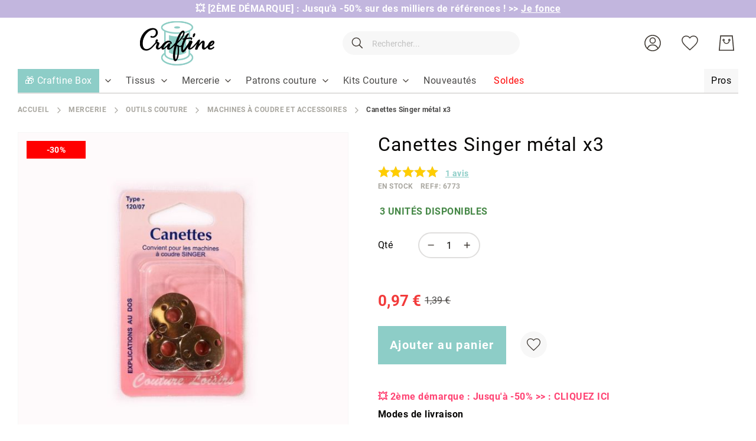

--- FILE ---
content_type: text/html; charset=UTF-8
request_url: https://www.craftine.com/canettes-singer-metal-x3.html
body_size: 37495
content:
 <!doctype html><html lang="fr"><head prefix="og: http://ogp.me/ns# fb: http://ogp.me/ns/fb# product: http://ogp.me/ns/product#"> <meta charset="utf-8"/>
<meta name="title" content="Canettes Singer métal x3"/>
<meta name="description" content="Craftine est une mercerie en ligne qui vous propose un vaste choix de tissus et articles de mercerie. Livraison à domicile ou en relais offerte dès 49 euros."/>
<meta name="keywords" content="Canettes Singer métal x3"/>
<meta name="robots" content="INDEX,FOLLOW"/>
<meta name="viewport" content="width=device-width, initial-scale=1"/>
<meta name="format-detection" content="telephone=no"/>
<meta name="google-site-verification" content="u-Hvj0wNuQa3P0g9mZ4DVmVN7XrIsfvmEPpVJ1ZzoS4"/>
<title>Canettes Singer métal x3</title>
<link  rel="stylesheet" type="text/css"  media="all" href="https://www.craftine.com/static/version1768290928/_cache/merged/a11682ceca3ade0f0857756cda2d29dc.min.css" />
<link  rel="stylesheet" type="text/css"  media="screen and (min-width: 768px)" href="https://www.craftine.com/static/version1768290928/frontend/Amasty/Craftine/fr_FR/css/styles-l.min.css" />

<link  rel="preload" as="font" type="font/woff2" crossorigin="anonymous" href="https://www.craftine.com/static/version1768290928/frontend/Amasty/Craftine/fr_FR/fonts/Blank-Theme-Icons/Blank-Theme-Icons.woff2" />
<link  rel="preload" as="font" type="font/woff2" crossorigin="anonymous" href="https://www.craftine.com/static/version1768290928/frontend/Amasty/Craftine/fr_FR/fonts/roboto/bold/Roboto-700.woff2" />
<link  rel="preload" as="font" type="font/woff2" crossorigin="anonymous" href="https://www.craftine.com/static/version1768290928/frontend/Amasty/Craftine/fr_FR/fonts/roboto/regular/Roboto-400.woff2" />
<link  rel="canonical" href="https://www.craftine.com/canettes-singer-metal-x3.html" />
<link  rel="icon" type="image/x-icon" href="https://www.craftine.com/media/favicon/stores/1/favicon-craftine.png" />
<link  rel="shortcut icon" type="image/x-icon" href="https://www.craftine.com/media/favicon/stores/1/favicon-craftine.png" />
<script src="//st1vp8i60d.kameleoon.io/kameleoon.js" fetchpriority="high" async></script> 

<meta name="facebook-domain-verification" content="zpy5xwk6ks2hspcpvcicjhc69gy2bq" />
<meta name="p:domain_verify" content="0d09c6fb198b4644372223ba6a9089b6"/>
<meta name="p:domain_verify" content="qLsokhoLQWsEgkXb9v81Ahvuv69KTa1V"/>
<meta http-equiv="Content-Security-Policy" content="default-src * self blob: data: gap:; style-src * self 'unsafe-inline' blob: data: gap:; script-src * 'self' 'unsafe-eval' 'unsafe-inline' blob: data: gap:; object-src * 'self' blob: data: gap:; img-src * self 'unsafe-inline' blob: data: gap:; connect-src self * 'unsafe-inline' blob: data: gap:; frame-src * self blob: data: gap:;">

<!-- Google Tag Manager -->

<!-- End Google Tag Manager -->

 <meta name="p:domain_verify" content="nzL6lfd2FHevhGiqb8gLEDAJ2nCwUABv"/>        <!-- Google Tag Manager --><script nonce="djJkdzlncDZqZ3B3NndraWJ6N3A5YzU1c2I5NmQxbGk="> (() => { document.addEventListener('DOMContentLoaded', function() { window.addEventListener('init-external-scripts', function() { const callGTM = () => { (function(w,d,s,l,i){w[l]=w[l]||[];w[l].push({'gtm.start': new Date().getTime(),event:'gtm.js'});var f=d.getElementsByTagName(s)[0], j=d.createElement(s),dl=l!='dataLayer'?'&l='+l:'';j.async=true;j.src= 'https://metrics.craftine.com/gtm.js?id='+i+dl;f.parentNode.insertBefore(j,f); })(window,document,'script','dataLayer', 'GTM-MGGK9HX'); };  if (typeof require === 'undefined') { return; } require([ 'jquery', 'Amasty_GdprFrontendUi/js/model/cookie', 'jquery/jquery-storageapi' ], function($, cookieModel) { const googleAnalyticsCookieName = '_ga'; $('body').on('amcookie_save amcookie_allow', function () { if (!cookieModel.isCookieAllowed(googleAnalyticsCookieName)) { return; } callGTM(); }.bind(this)); if (!$.cookieStorage.get('amcookie_policy_restriction') || !cookieModel.isCookieAllowed(googleAnalyticsCookieName) ) { return; } callGTM(); });  }, {once: true, passive: true}); }); })(); </script> <!-- End Google Tag Manager -->   <style type="text/css" data-type="criticalCss">.top-promo-wrapper{overflow:hidden;box-sizing:border-box}.page-wrapper>.breadcrumbs{min-height:15px}@media (min-width:640px){.top-promo-wrapper{height:30px;max-height:30px}}@media (max-width:640px){.top-promo-wrapper{height:50px;max-height:50px}}</style> <meta property="og:type" content="product" /><meta property="og:title" content="Canettes&#x20;Singer&#x20;m&#xE9;tal&#x20;x3" /><meta property="og:image" content="https://www.craftine.com/media/catalog/product/cache/f3c6e0960d433b6a666f9574ff2de675/m/i/mi_h120.7.jpg" /><meta property="og:description" content="" /><meta property="og:url" content="https://www.craftine.com/canettes-singer-metal-x3.html" /> <meta property="product:price:amount" content="0.97"/> <meta property="product:price:currency" content="EUR"/>  <style type="text/css" data-type="criticalCss">@media all{@media only screen and (max-width:767px){.amasty-jet-theme .am-gallery-placeholder .splide__pagination{bottom:-10px;justify-content:center}.amasty-jet-theme .am-gallery-placeholder .splide__pagination .splide__pagination__page{height:14px;margin:0 8px;width:14px}}.am-gallery-placeholder .image-slide img{display:block;margin:auto}.am-gallery-placeholder .splide__slide{border:1px solid #f7f7f7}.am-gallery-placeholder .splide:not(.thumbnails){flex:1 0 0}.am-gallery-placeholder .splide__arrow_arrow,.am-gallery-placeholder .splide__pagination{opacity:0}.am-gallery-placeholder .splide__pagination{bottom:0;justify-content:flex-start;list-style:none;margin:0;padding:5px 0 0;position:absolute;transform:translateY(100%);transition-delay:.2s;width:100%;z-index:2}.am-gallery-placeholder .splide.is-active .splide__pagination,.am-gallery-placeholder .splide:hover .splide__arrow_arrow{opacity:1}.am-gallery-placeholder .splide__arrow{align-items:center;background:0 0;cursor:pointer;display:flex;height:60%;position:absolute;top:50%;transform:translateY(-50%);width:80px;z-index:1}.am-gallery-placeholder .splide__arrow--prev{justify-content:flex-start;left:0;margin-left:5px}.am-gallery-placeholder .splide__arrow--next{justify-content:flex-end;margin-right:5px;right:0}.am-gallery-placeholder .splide__pagination__page{background:#dfdedd;border:0;border-radius:50%;box-sizing:border-box;height:8px;margin:0 2px;padding:0;position:static;width:8px}.am-gallery-placeholder .splide__pagination__page.is-active{background:#ff6118}.am-gallery-placeholder .splide:not(.thumbnails) .splide__arrow .splide__arrow_arrow{box-sizing:border-box;display:block;height:50px;width:50px}.amasty-jet-theme .am-gallery-placeholder .splide__pagination__page{background:#dfdedd}.amasty-jet-theme .am-gallery-placeholder .splide__pagination__page.is-active{background:#8dcdc7}.amasty-jet-theme .am-gallery-placeholder .splide__slide{border:1px solid #f7f7f7}.splide--draggable .splide__track,.splide--draggable>.splide__slider .splide__track{user-select:none}.splide--fade .splide__track>.splide__list,.splide--fade>.splide__slider .splide__track>.splide__list{display:block}.splide--fade .splide__track>.splide__list>.splide__slide,.splide--fade>.splide__slider .splide__track>.splide__list>.splide__slide{left:0;opacity:0;position:absolute;top:0;z-index:0}.splide,.splide__slide,.splide__slider,.splide__track{position:relative}.splide--fade .splide__track>.splide__list>.splide__slide.is-active,.splide--fade>.splide__slider .splide__track>.splide__list>.splide__slide.is-active{opacity:1;position:relative;z-index:1}.splide__list{backface-visibility:hidden;display:flex;height:100%;margin:0!important;padding:0!important;transform-style:preserve-3d}.splide__pagination{align-items:center;display:flex;flex-wrap:wrap;justify-content:center;margin:0;pointer-events:none}.splide__pagination li{display:inline-block;line-height:1;list-style-type:none;margin:0;pointer-events:auto}.splide{outline:0;visibility:hidden}.splide.is-initialized{visibility:visible}.splide__slide{backface-visibility:hidden;box-sizing:border-box;flex-shrink:0;list-style-type:none!important;margin:0;outline:0}.splide__slide img{vertical-align:bottom}.splide__track{overflow:hidden;z-index:0}}.gallery-placeholder__image.-single,.am-gallery-placeholder img.gallery-placeholder__image{width:100%;max-width:100% !important}.am-gallery-placeholder div.gallery-placeholder__image,.am-gallery-placeholder{display:block;width:100%}@media (max-width:767px){.am-gallery-placeholder{aspect-ratio:697/597}}@media (min-width:768px) and (max-width:1023px){.am-gallery-placeholder{aspect-ratio:402/402}}</style> <style> #confirmBox, .am-related-title > .am-title { background-color: #FFFFFF; }   #confirmBox a, #confirmBox a:hover, #confirmBox a:active, #confirmBox .amrelated-confirm-header { color: #000000; }   .amcart-confirm-buttons .button { color: #FFFFFF; }   .amcart-confirm-buttons .am-btn-left { background-color: #BBBBBB; }   .amcart-confirm-buttons .am-btn-right { background-color: #51c2b9; }   .amcart-confirm-buttons, .amcart-confirm-buttons .checkout, .amcart-confirm-buttons .checkout:hover, .amcart-confirm-buttons .checkout:active, .amcart-message-box, .am-related-box, #am-a-count, #am-a-count:visited, .am-related-title > .am-title { color: #000000; } </style>     
</head><body data-container="body" data-mage-init='{"loaderAjax": {}, "loader": { "icon": "https://www.craftine.com/static/version1768290928/frontend/Amasty/Craftine/fr_FR/images/loader-2.gif"}}' id="html-body" class="amasty-jet-theme catalog-product-view product-canettes-singer-metal-x3 categorypath-mercerie-outils-couture-accessoires-machines-a-coudre category-accessoires-machines-a-coudre am-tabs-view am-tabs-allow-default-edit page-layout-1column">              <div class="cookie-status-message" id="cookie-status">The store will not work correctly when cookies are disabled.</div>     <noscript><div class="message global noscript"><div class="content"><p><strong>Javascript est désactivé dans votre navigateur.</strong> <span> Pour une meilleure expérience sur notre site, assurez-vous d’activer JavaScript dans votre navigateur.</span></p></div></div></noscript>       <!-- Google Tag Manager (noscript) --><noscript><iframe src="https://www.googletagmanager.com/ns.html?id=GTM-MGGK9HX" height="0" width="0" style="display:none;visibility:hidden"></iframe></noscript><!-- End Google Tag Manager (noscript) -->    <div class="craftine-top-promo-container"> <div class="widget block block-static-block"><p class="top-promo-wrapper" style="background-color: #C2B6DE;"><strong> &#128165; [2ÈME DÉMARQUE] : Jusqu'à -50% sur des milliers de références ! <a href="https://www.craftine.com/soldes.html">&gt;&gt; <u>Je fonce</u></a></strong></p>

<!--
<p class="top-promo-wrapper" style="background-color:#F26BAA;"><strong> &#128165; [OFFRE FLASH] : -50% sur ces Kits Couture Craftine seulement aujourd'hui ! <a href="https://www.craftine.com/kits-couture.html?product_list_order=price_asc" style="color: #FF4373;">&gt;&gt; <u>Je fonce</u></a></strong></p>

<p class="top-promo-wrapper" style="background-color: #F26BAA; color: #FFFFFF"><strong> [NOUVEAUTÉS] &#128525; Découvrez les Patchs Thermocollants Malicieuse >> <a href="https://www.craftine.com/mercerie/customisation/ecussons.html?product_list_order=new" style="color: #2c04d8;" ><u>Je découvre</u></a></strong></p>

<p class="top-promo-wrapper" style="background-color: #F26BAA; color: #FFFFFF"><strong>&#9200; 24h pour profitez de -20 % sur tous les Minkys <a href="https://www.craftine.com/tissus/enfant/minky.html" style="color: #2c04d8;" ><u>Je fonce</u></a></strong></p>

<p class="top-promo-wrapper" style="background-color: #F26BAA; color: #FFFFFF"><strong> &#128525; Offrez ou offrez-vous la Nouvelle Craftine Box d'Octobre &gt;&gt; <a href="https://www.craftine.com/box" style="color: #2c04d8;" ><u>Je fonce</u></a></strong></p>


<p class="top-promo-wrapper" style="background-color: #EBD7C6; color: #a06f5b;"><strong>&#128525; Offrez ou offrez-vous la Nouvelle Craftine Box de la rentrée &gt;&gt; <a href="https://www.craftine.com/box"><u>Je fonce</u></a></strong> </p>

<p class="top-promo-wrapper"style="background-color: #1770FF; color: #fffff"><strong>&#128020; FRENCH DAYS : Jusqu'à -50% sur + de 3000 références !  &gt;&gt; <a href="https://www.craftine.com/french-days"style="color: white;" >Je fonce</a></strong></p>

<p class="top-promo-wrapper" style="background-color: #E72E71;"><strong>&#x1F525 Du 05 au 14 septembre : Grande Braderie Craftine &gt;&gt; <a href="https://www.craftine.com/braderie" >Je fonce</a></strong></p>

<p class="top-promo-wrapper" style="background-color: #EBD7C6; color: #a06f5b;"><strong>&#128525; Offrez ou offrez-vous la Nouvelle Craftine Box de la rentrée &gt;&gt; <a href="https://www.craftine.com/box"><u>Je fonce</u></a></strong> </p>

<p class="top-promo-wrapper" style="background-color: #E72E71;"><strong>+ que 24H &#9200; Livraison Gratuite dès 29€ en Chrono Relais ! &gt;&gt; <a href="https://www.craftine.com/soldes.html" ><u>Je fonce</u></a></strong></p>

<p class="top-promo-wrapper" style="background-color: #f7b232;"><strong>&#128227; Soldes 3ème démarque : Jusqu'à -70%  &gt;&gt; <a href="https://www.craftine.com/soldes.html"><u>Je fonce</u></a></strong> </p>

<p class="top-promo-wrapper" style="background-color: #fa2e77;">
  &#128165; <strong><a href="https://www.craftine.com/tissus/les-essentiels/tissus-upcycling.html" style="color: white;"><u>DESTOCKAGE UPCYCLING</u></a> I &#128680; <a href="https://www.craftine.com/soldes.html" style="color: white;"><u>SOLDES jusqu'à -70%</u></a></strong></p>

<p class="top-promo-wrapper" style="background-color: #13a10d;">&#128165;<strong> DESTOCKAGE UPCYCLING : Jusqu’à -70% sur nos coupons &gt;&gt;<a href="https://www.craftine.com/tissus/les-essentiels/tissus-upcycling.html"> Je fonce</a></strong></p>

<p class="top-promo-wrapper" style="background-color: #efc83d; color: #15737b;">&#x1F31E;<strong> du 18 au 22 Juin, profitez des Ventes Privées Craftine &gt;&gt;<a href="https://www.craftine.com/ventes-privees"> Je fonce</a></strong></p>
<p class="top-promo-wrapper" style="background-color: #ea625d;"><strong>&#10024;Offrez ou offrez-vous la Nouvelle Craftine Box de juin &gt;&gt; <a href="https://www.craftine.com/box"><u>Je fonce</u></a></strong> </p>
<p class="top-promo-wrapper" style="background-color: #c29f89;"><strong>&#10024; Offrez ou offrez-vous la Nouvelle Craftine Box d'avril &gt;&gt; <a href="https://www.craftine.com/box"><u>Je fonce</u></a></strong> </p>
<p class="top-promo-wrapper" style="background-color: #e71324;">&#127873; <strong> Fête des Mères : nos plus belles idées cadeaux couture sont ici &gt;&gt; <a href="https://www.craftine.com/idees-cadeaux-fete-des-meres" style="color: #ffffff;">Je Craque</a></strong></p>
<p class="top-promo-wrapper" style="background-color: #f4267a;"><strong>&#127800; 15% de remise dès 1 mètre acheté sur cette sélection de tissu avec le code FLASH15 &gt;&gt; <a href="https://www.craftine.com/les-promos.html"><u>Je fonce</u></a></strong> </p>
<p class="top-promo-wrapper" style="background-color: #eb546e;"><strong><a href="https://www.craftine.com/kits-couture/kits-couture-accessoires.html" >&#127873; 1 kit couture accessoire Sweet Flower acheté = 1 patron papier offert avec le code &gt;&gt;&gt; <a href="https://www.craftine.com/kits-couture/kits-couture-accessoires.html">FLOWER</a></strong></p>
<p class="top-promo-wrapper" style="background-color: #c29f89;"><strong>&#10024; Offrez ou offrez-vous la Nouvelle Craftine Box d'avril &gt;&gt; <a href="https://www.craftine.com/box"><u>Je fonce</u></a></strong> </p>
<p class="top-promo-wrapper" style="background-color: #8dcec6;">&#128031; [OFFRE] -10% sur TOUT le site* dès 29€ d'achat jusqu'à jeudi avec le code <a href="https://www.craftine.com/nouveautes.html" ><strong><u>AVRIL10</u></a></strong></p>
<p class="top-promo-wrapper" style="background-color: #862419;"><strong>&#9203; Plus que quelques heures pour recevoir la Nouvelle Craftine box &gt;&gt; <a href="https://www.craftine.com/box"><u>Je fonce</u></a></strong> </p>
<p class="top-promo-wrapper" style="background-color: #f1859c;"><strong><a href="https://www.craftine.com/promo-happyday" >&#128680; -50% dès 2m Achetés sur une Sélection de Tissus ! avec le code &gt;&gt;&gt; <a 
href="https://www.craftine.com/promo-happyday">HAPPYDAY</a></strong></p>
<p class="top-promo-wrapper" style="background-color: #eb546e;"><strong><a href="https://www.craftine.com/patrons-de-couture/patrons-craftine.html" >&#127873; 2 patrons Craftine papier achetés = le 3ème Offert avec le code &gt;&gt;&gt; <a href="https://www.craftine.com/patrons-de-couture/patrons-craftine.html">LOVEPATRON</a></strong></p>
<p class="top-promo-wrapper" style="background-color: #862419;"><strong>&#10024; CRAFTINE BOX : inscrivez-vous vite pour recevoir la Nouvelle Craftine box &gt;&gt; <a href="https://www.craftine.com/box"><u>Je fonce</u></a></strong> </p>
<p class="top-promo-wrapper"><strong>Offrez ou offrez-vous la Nouvelle Craftine Box de février >> <a href="https://www.craftine.com/box" ><u>Je découvre</u></a></strong></p>
<p class="top-promo-wrapper" style="background-color: #be1522;"><strong>&#128227; Soldes Derniers jours : Jusqu'à -70%  &gt;&gt; <a href="https://www.craftine.com/soldes.html"><u>Je fonce</u></a></strong> </p>
<p class="top-promo-wrapper">&#127873; <strong>Offrez ou offrez-vous la Craftine Box de décembre >>> <a href="https://www.craftine.com/box" ><u>Je découvre</u></a></strong></p>
<p class="top-promo-wrapper" style="background-color: #b3162b;">Pas le temps ? &#127873; Optez pour la Carte Cadeau Craftine >>> <a href="https://www.craftine.com/carte-cadeau-craftine.html" ><u>Je Fonce</u></a></p>
<p class="top-promo-wrapper">&#127873; <strong>Offrez ou offrez-vous la Craftine Box de décembre >>> <a href="https://www.craftine.com/box" ><u>Je découvre</u></a></strong></p>
<p class="top-promo-wrapper">Les délais peuvent être légèrement rallongés. Toutes les commandes passées avant le 15/12 seront livrées avant Noël.</p>
<p class="top-promo-wrapper" style="background-color: #c11428;">&#x1F381; <strong>Offrez ou offrez-vous la Craftine Box d'automne &gt;&gt; <a href="https://www.craftine.com/box" style="color: #FFD700;">Je découvre</a></strong></p>
<p class="top-promo-wrapper"><strong>Offrez ou offrez-vous la Craftine Box d'automne >> <a href="https://www.craftine.com/box" ><u>Je découvre</u></a></strong></p>
<p class="top-promo-wrapper"><strong>Offrez ou offrez-vous la Craftine Box d'Automne >> <a href="https://craftine.com/box" ><u>Je découvre</u></a></strong></p>
<p class="top-promo-wrapper"><strong><a href="https://www.craftine.com/patrons-de-couture/patrons-craftine.html" >&#127873; 2 patrons Craftine pdf achetés = le 3ème Offert avec le code &gt;&gt;&gt; <style="color: #f6267b;"><a style="color: #f6267b;" href="https://www.craftine.com/patrons-de-couture/patrons-craftine.html">LOVECOUTURE</a></strong></p>
<p class="top-promo-wrapper" style="background-color: #1c2b3d;">&#x1F413; <strong>FRENCH DAYS Plus que 24H:  Jusqu'à -50% sur +2000 références ! &gt;&gt; <a href="https://www.craftine.com/french-days" style="color: #e95a59;">Je fonce</a></strong></p>
<p class="top-promo-wrapper"><strong>CRAFTINE BOX : <u><a href="https://www.craftine.com/box-couture.html">inscrivez-vous</a></u> vite pour recevoir la box de la rentrée !</strong></p>
<p class="top-promo-wrapper">Nos délais de livraison sont légèrement prolongés en ce moment. Merci de votre compréhension</p>
<p class="top-promo-wrapper"><strong><a href="https://www.craftine.com/nouveautes.html" >[OFFRE FLASH] Livraison gratuite dès 29€ en point relais jusqu'à dimanche 25/08 &gt;&gt;&gt; <style="color: #f6267b;"><a style="color: #f6267b;" href="https://www.craftine.com/nouveautes.html">J'en profite</a></strong></p>
<p class="top-promo-wrapper"><strong>Offrez ou offrez-vous la Craftine Box de la rentrée >> <a href="https://www.craftine.com/box" ><u>Je découvre</u></a></strong></p>
<p class="top-promo-wrapper"><strong>&#x1F525 Du 06 au 08 septembre : Grande Braderie Craftine – Des milliers d'articles jusqu'à -50% &gt;&gt; <a href="https://www.craftine.com/les-promos.html" >Je fonce</a></strong></p>

<p class="top-promo-wrapper" style="background-color: #46b04c;">&#127808; <strong>[OFFRE]</strong> -13% dès 29€ d'achat pour le vendredi 13 : utilisez le code <a href="https://www.craftine.com/nouveautes.html" ><strong><u>vendredi13</u></a></strong></p>

<p class="top-promo-wrapper"><strong>Offrez ou offrez-vous la Nouvelle Craftine Box >> <a href="https://www.craftine.com/box" ><u>Je découvre</u></a></strong></p>
<p class="top-promo-wrapper"><strong>Offrez ou offrez-vous la Nouvelle Craftine Box d'Été >> <a href="https://www.craftine.com/box" ><u>Je découvre</u></a></strong></p>
<p class="top-promo-wrapper"><strong>Offrez ou offrez-vous la Craftine Box>> <a href="https://www.craftine.com/box" ><u>Je découvre</u></a></strong></p>
<p class="top-promo-wrapper"><strong>Dernière Démarque : - 10 % supplémentaire sur une sélection d’articles déjà soldés <style="color: #f6267b;"><a style="color: #f6267b;" href="https://www.craftine.com/soldes.html">&gt;&gt;&gt; JE FONCE</a></strong></p>

<p class="top-promo-wrapper"><strong><a href="https://www.craftine.com/soldes.html" >[OFFRE FLASH] Soldes et Livraison gratuite dès 29€ jusqu'à dimanche 21/07 &gt;&gt;&gt; <style="color: #f6267b;"><a style="color: #f6267b;" href="https://www.craftine.com/soldes.html">J'en profite</a></strong></p>
<p class="top-promo-wrapper"><strong>Dernière Démarque : - 10 % supplémentaire sur une sélection d’articles déjà soldés <style="color: #f6267b;"><a style="color: #f6267b;" href="https://www.craftine.com/soldes.html">&gt;&gt;&gt; JE FONCE</a></strong></p>
<p class="top-promo-wrapper"><strong>[SOLDES] Livraison Gratuite dès 29€ en point relais ! &gt;&gt; <a href="https://www.craftine.com/soldes.html" ><u>Je fonce</u></a></strong></p>
<p class="top-promo-wrapper"><strong>Offrez ou offrez-vous la Nouvelle Craftine Box d'Été >> <a href="https://www.craftine.com/box" ><u>Je découvre</u></a></strong></p>
<p class="top-promo-wrapper" style="background-color: #efc83d; color: #006067;">&#x1F31E;<strong> du 17 au 23 Juin, profitez des Ventes privées Craftine &gt;&gt;<a href="https://www.craftine.com/ventes-privees" style="color: #006067;"> Je fonce</a></strong></p>
<p class="top-promo-wrapper">Découvrez Toutes nos <a href="https://www.craftine.com/tissus/mode/viscose.html" ><strong><u>Nouveautés Viscose</u></a></strong></p>
<p class="top-promo-wrapper"><strong>NOUVEAUTES EN FOLIE dès 45€ en point relais sur +700 tissus &gt;&gt; <a href="https://www.craftine.com/nouveautes.html" >Je découvre</a></strong></p>
<p class="top-promo-wrapper" style="background-color: #eb6c77;">&#x1F381; [OFFRE FLASH] 1 Patron PDF Offert dès 50€ d'achat ! &gt;&gt; <a href="https://www.craftine.com/patrons-de-couture/patrons-craftine.html" ><strong><u>JE FONCE</u></a></strong></p>
<p class="top-promo-wrapper"><strong>Livraison Gratuite dès 45€ en point relais sur +800 tissus &gt;&gt; <a href="https://www.craftine.com/nouveautes.html" ><u>Je fonce</u></a></strong></p>
<p class="top-promo-wrapper"><strong>Les jours fériés peuvent rallonger les délais de livraison. Merci de votre compréhension.</strong></p></strong>
<p class="top-promo-wrapper"><strong><a href="https://www.craftine.com/french-days" ><u>Offres spéciales French Days !</a></u> Les jours fériés peuvent rallonger les délais de livraison. Merci de votre compréhension.</strong></p>
<p class="top-promo-wrapper">En raison du week-end de pâques &#x1F423;, nos délais de livraison sont légèrement prolongés. Merci de votre compréhension</p>
<p class="top-promo-wrapper"><strong><a href="https://www.craftine.com/tissus-pas-cher" >&#10084;&#65039 Plus de 800 Tissus en fin de série à saisir et Livraison Offerte <u>dès 45€ d'achats</u> &#10084;&#65039</a></strong></p>
<p class="top-promo-wrapper"><strong>Du 29 au 1ᵉʳ avril, Grande Braderie Craftine : Tout à - 40 % &gt;&gt; <a href="https://www.craftine.com/braderie" >Je fonce</a></strong></p>
<p class="top-promo-wrapper"><strong>[OFFRE FLASH] Livraison Gratuite dès 29€ en point relais ! &gt;&gt; <a href="https://www.craftine.com/nouveautes.html" ><u>Je fonce</u></a></strong></p>
<p class="top-promo-wrapper"><strong>Offrez ou offrez-vous la Craftine Box de février >> <a href="https://www.craftine.com/box" ><u>Je découvre</u></a></strong></p>
<p class="top-promo-wrapper"><strong>VENTE FLASH : 15% de remise dès 2 mètres avec le code FLASH15 ici ! &gt;&gt; <a href="https://www.craftine.com/tissus.html" >Je fonce</a></strong></p>
<p class="top-promo-wrapper"><strong><a href="https://www.craftine.com/soldes.html" >[OFFRE FLASH] Soldes et Livraison gratuite dès 29€ !&gt;&gt; <style="color: #f6267b;"><a style="color: #f6267b;" href="https://www.craftine.com/soldes.html">J'en profite</a></strong></p>
<p class="top-promo-wrapper" style="background-color: #132a4c;"><strong>CRAFTINE BOX &gt;&gt; <u><a href="https://www.craftine.com/box"><font color="#be9561">inscrivez-vous</font></a></u> vite pour recevoir la Box d'Hiver !</strong>
<p class="top-promo-wrapper"><strong>Du 07 au 09 janvier, profitez des Ventes privées Craftine &gt;&gt; <a href="https://www.craftine.com/ventes-privees" >Je fonce</a></strong></p>
<p class="top-promo-wrapper" style="background-color: red;"><strong><a href="https://www.craftine.com/nouveautes.html" >[OFFRE FLASH] Plus que quelques heures - Livraison Gratuite chez vous dès 35€ !</a></strong></p>
<p class="top-promo-wrapper"><strong>Offrez ou offrez-vous la Craftine Box Hiver chic >> <a href="https://craftine.com/box" ><u>Je découvre</u></a></strong></p>
<p class="top-promo-wrapper" style="background-color: black;"><strong>BLACK WEEK : jusqu'à -60% sur des Milliers de tissus ! <a href="https://www.craftine.com/black-friday">&gt;&gt; <u>Je fonce</u> ⚡</a></strong></p>
<p class="top-promo-wrapper"><strong>FRENCH DAYS : Tout à -50% sur des centaines de tissus !  &gt;&gt; <a href="https://www.craftine.com/french-days" >Je fonce</a></strong></p>
<p class="top-promo-wrapper"><strong>CRAFTINE BOX : <u><a href="https://www.craftine.com/box-couture.html">inscrivez-vous</a></u> vite pour recevoir la box de la rentrée !</strong>
<p class="top-promo-wrapper"><strong>CRAFTINE BOX : <u><a href="https://www.craftine.com/box-couture.html">inscrivez-vous</a></u> vite pour recevoir la box du mois d'août !</strong>

<p class="top-promo-wrapper"><strong>VENTES PRIVEES : de -20 à -50% sur plus de 2000 tissus !  &gt;&gt; <a href="https://www.craftine.com/ventes-privees" >Je fonce</a></strong></p>
<p class="top-promo-wrapper"><strong>Fêtes des mères >> <a href="https://www.craftine.com/offrir-box-couture.html" ><u>Offrez</u></a> la box couture Craftine</strong></p>
<p class="top-promo-wrapper"><strong><a href="https://www.craftine.com/nouveautes.html" >[OFFRE FLASH] Livraison gratuite chez vous dès 19€ !</a></strong></p>
<p class="top-promo-wrapper"><strong>CRAFTINE BOX : <u><a href="https://www.craftine.com/box-couture.html" >inscrivez-vous</a></u> vite pour recevoir la box de printemps !</strong></p>
<p class="top-promo-wrapper"><strong>NOUVEAUTES EN FOLIE &gt;&gt; <a href="https://www.craftine.com/nouveautes.html" >Je découvre</a></strong></p>
<p class="top-promo-wrapper"><strong><a href="https://www.craftine.com/soldes.html" >[OFFRE FLASH] Soldes et Livraison gratuite chez vous dès 19€ !</a></strong></p>
<p class="top-promo-wrapper"><strong><a href="https://www.craftine.com/nouveautes.html" >[OFFRE DE RENTREE] Livraison GRATUITE dès 19€ !</a></strong></p>
<p class="top-promo-wrapper">Nos délais de livraison sont légèrement prolongés. Merci de votre compréhension</p>

<p class="top-promo-wrapper"><strong><a href="https://www.craftine.com/nouveautes.html" >[OFFRE DE NOEL] Livraison GRATUITE chez vous dès 15€ !</a></strong></p>
<p class="top-promo-wrapper"><strong>BLACK WEEKEND : de -20 à -50% sur 1500 tissus ! &gt;&gt; <a href="https://www.craftine.com/black-friday" >Je fonce</a></strong></p>
<p class="top-promo-wrapper"><strong><a href="https://www.craftine.com/nouveautes.html" >[OFFRE WE PROLONGÉ] Livraison gratuite chez vous dès 15€ !</a></strong></p>
<p class="top-promo-wrapper"><strong>VENTE FLASH : 20% de remise dès 1 mètre avec le code FLASH20 ici ! &gt;&gt; <a href="https://www.craftine.com/operation-1-metre.html" >Je fonce</a></strong></p>

<p class="top-promo-wrapper"><strong>Offrez ou offrez-vous la Craftine Box Hiver chic >> <a href="https://craftine.com/box" ><u>Je découvre</u></a></strong></p>
<p class="top-promo-wrapper"><strong>Toujours plus de nouveautés &gt;&gt; <a href="https://www.craftine.com/nouveautes.html" ><u>Je découvre</u></a></strong></p>
<p class="top-promo-wrapper"><strong><a href="https://www.craftine.com/nouveautes.html" >[OFFRE FLASH] Livraison gratuite chez vous dès 15€ !</a></strong></p>
<p class="top-promo-wrapper"><strong>Les nouveautés de la rentrée &gt;&gt; <a href="https://www.craftine.com/nouveautes.html" ><u>Je découvre</u></a></strong></p>
<p class="top-promo-wrapper"><a href="https://www.craftine.com/nouveautes.html" >FRENCH DAYS : livraison à domicile offerte dès 15 euros !</a></p>
<p class="top-promo-wrapper"><strong>CRAFTINE DAYS : jusqu'à -50% pendant 5 jours &gt;&gt; <a href="https://www.craftine.com/craftine-days?product_list_order=new" >Je fonce</a></strong></p>
<p class="top-promo-wrapper"><strong>Du 25 au 28 juin, profitez des Ventes privées Craftine &gt;&gt; <a href="https://www.craftine.com/ventes-privees?product_list_order=new" >Je fonce</a></strong></p>
--></div></div><div class="page-wrapper"><header class="page-header"> <div class="panel wrapper"><div class="panel header">  <div class="greet welcome" data-bind="scope: 'customer'"><!-- ko if: customer().fullname --><span class="logged-in" data-bind="text: new String('Bienvenue, %1 !').replace('%1', customer().fullname)"></span> <!-- /ko --><!-- ko ifnot: customer().fullname --><span class="not-logged-in" data-bind='html:"Bienvenue sur la mercerie en ligne Craftine!"'></span>  <!-- /ko --></div> <a class="action skip contentarea" href="#contentarea"><span> Allez au contenu</span></a>  <ul class="header links">    <li class="authorization-link" data-label="ou" title="Se connecter" aria-label="Se connecter"><a href="https://www.craftine.com/customer/account/login/referer/aHR0cHM6Ly93d3cuY3JhZnRpbmUuY29tL2NhbmV0dGVzLXNpbmdlci1tZXRhbC14My5odG1s/"  title="Se connecter" aria-label="Se connecter">Se connecter</a></li>  <li class="nav item"><a href="https://www.craftine.com/faq/">FAQ</a></li> <li><a href="https://www.craftine.com/customer/account/create/" id="idzaljviMi" >Créer un compte</a></li></ul></div></div><div class="header content"> <span data-action="toggle-nav" class="amtheme-navigation-icon" aria-label="Basculer la navigation"><span class="amtheme-icon-box"><span class="amtheme-item -top"></span> <span class="amtheme-item -mid"></span> <span class="amtheme-item -bottom"></span></span></span>  <a class="logo" href="https://www.craftine.com/" title="1" aria-label="store logo"> <img src="https://www.craftine.com/media/logo/stores/1/logo-craftine.png" title="Craftine&#x20;-&#x20;Mercerie&#x20;en&#x20;ligne" alt="Craftine&#x20;-&#x20;Mercerie&#x20;en&#x20;ligne" class="logo-image" width="152" height="65" /></a><div class="amtheme-icons-container"><div class="craftine-auth-container amtheme-header-icon">    <div class="amtheme-myaccount-link switcher"><span class="action toggle switcher-options" data-toggle="dropdown" aria-haspopup="true" data-mage-init='{"dropdown":{}}'><svg class="amtheme-icon"><use xlink:href="#icon-account"/></svg></span> <ul class="dropdown switcher-dropdown" data-target="dropdown"><li> <a href="https://www.craftine.com/customer/account/login/referer/aHR0cHM6Ly93d3cuY3JhZnRpbmUuY29tL2NhbmV0dGVzLXNpbmdlci1tZXRhbC14My5odG1s/"  title="Se connecter" aria-label="Se connecter">Se connecter</a></li> <li> <a href="https://www.craftine.com/customer/account/create/" title="S&#039;enregistrer" aria-label="S&#039;enregistrer">S&#039;enregistrer</a></li></ul></div> </div>  <div class="amtheme-header-icon"><a href="https://www.craftine.com/wishlist/" class="amtheme-link" aria-label="Ma liste d’envies" title="Ma liste d’envies" ><svg class="amtheme-icon -hover-bg"><use xlink:href="#icon-wishlist" /></svg><span class="label">Ma liste d’envies</span></a></div> <div data-block="minicart" class="minicart-wrapper amtheme-header-icon" data-amtheme-js="minicart"><a class="action showcart" href="https://www.craftine.com/checkout/cart/" data-bind="scope: 'minicart_content'" aria-label="Mon&#x20;Panier" title="Mon&#x20;Panier" ><svg class="amtheme-icon -hover-bg" focusable="false"><use xlink:href="#icon-cart" /></svg><span class="counter qty empty" data-bind="css: { empty: !!getCartParam('summary_count') == false && !isLoading() }, blockLoader: isLoading"><span class="counter-number"><!-- ko text: getCartParam('summary_count') --><!-- /ko --></span> <span class="counter-label"><!-- ko if: getCartParam('summary_count') --><!-- ko text: getCartParam('summary_count') --><!-- /ko --><!-- ko i18n: 'items' --><!-- /ko --><!-- /ko --></span></span></a>  <div class="block block-minicart " data-role="dropdownDialog" data-mage-init='{"dropdownDialog":{ "appendTo":"[data-block=minicart]", "triggerTarget":".showcart", "timeout": "2000", "closeOnMouseLeave": false, "closeOnEscape": true, "triggerClass":"active", "parentClass":"active", "buttons":[]}}'><div id="minicart-content-wrapper" class="amtheme-minicart-content qty-round" data-bind="scope: 'minicart_content'"><!-- ko template: getTemplate() --><!-- /ko --></div></div> </div></div> <div class="block block-search -header" data-amtheme-js="search"><div class="block block-title">Rechercher</div><div class="block block-content"><form class="form minisearch" id="search_mini_form" action="https://www.craftine.com/catalogsearch/result/" data-amtheme-js="form-minisearch" method="get"><div class="field search"><label class="label" for="search" data-role="minisearch-label">Rechercher</label> <div class="control"><input id="search" data-mage-init='{"quickSearch":{"formSelector":"#search_mini_form","url":"https://www.craftine.com/search/ajax/suggest/","destinationSelector":"#search_autocomplete"} }' type="text" name="q" value="" placeholder="Rechercher..." class="input-text" maxlength="128" role="combobox" aria-haspopup="false" aria-autocomplete="both" autocomplete="off" aria-expanded="false" data-amtheme-js="search-input" /><div id="search_autocomplete" class="search-autocomplete"></div></div></div><div class="actions"><button type="submit" title="Rechercher" class="action search" aria-label="Rechercher" data-amtheme-js="search-btn" ><svg class="amtheme-icon"><use xlink:href="#icon-search" /></svg></button></div><button type="button" title="Réinitialiser" class="action amtheme-reset am-opacity-clear am-no-display-desktop" aria-label="Réinitialiser" data-amtheme-js="search-reset" ><svg class="amtheme-icon -circle -reset"><use xlink:href="#icon-close" /></svg></button> <button type="reset" title="Fermer" class="action amtheme-close am-opacity-clear am-no-display-desktop" aria-label="Fermer" data-amtheme-js="search-close" ><svg class="amtheme-icon"><use xlink:href="#icon-arrow-left-min" /></svg></button></form></div></div></div>  <div class="sections nav-sections"> <div class="section-items nav-sections-items" data-mage-init='{ "collapsible": { "collapsible": true, "active": false, "animate":{ "duration": 200, "easing": "linear"} }}'>   <div class="section-item-content nav-sections-item-content amtheme-menu-block" id="store.menu" data-role="content">  <nav class="navigation" data-action="navigation"><ul data-mage-init='{"menu":{"responsive":true, "expanded":true, "position":{"my":"left top","at":"left bottom"}}}'><li class="level0 category-item level-top ui-menu-item parent">
    <a href="https://www.craftine.com/box" class="level-top ui-menu-item-wrapper box-link" aria-haspopup="true">
        <span>&#127873; Craftine Box</span>
    </a>
    <ul class="level0 submenu ui-menu ui-widget ui-widget-content ui-front" role="menu" aria-expanded="false" style="display: none;" aria-hidden="true">
        <li class="back-btn" data-depth="expanded-depth-0"><strong>Craftine Box</strong></li>
        <li class="level1 nav-5-1 category-item first ui-menu-item">
            <a href="https://www.craftine.com/box" tabindex="-1" role="menuitem" class="ui-menu-item-wrapper">
                <span>S'abonner</span></a>
        </li>
        <li class="level1 nav-5-2 category-item ui-menu-item">
            <a href="https://www.craftine.com/offrir-box-couture.html" tabindex="-1" role="menuitem" class="ui-menu-item-wrapper">
                <span>L'offrir</span></a>
        </li>
        <li class="level1 nav-5-3 category-item ui-menu-item">
            <a href="https://www.craftine.com/kits-couture/box-collector.html" tabindex="-1" role="menuitem" class="ui-menu-item-wrapper">
                <span>Box Collector</span></a>
        </li>
    </ul>
</li><li  class="level0 nav-1 category-item first level-top parent"><a href="https://www.craftine.com/tissus.html"  class="level-top" ><span>Tissus</span></a><ul class="vertical-tabs-wrapper level0 submenu"><li  class="level1 nav-1-1 category-item first parent" data-submenu-height="480"><a href="https://www.craftine.com/tissus/les-essentiels.html" ><span>Les Essentiels</span></a><div class="vertical-tabs-inner"><ul class="level1 submenu"><li  class="level2 nav-1-1-1 category-item first parent"><a href="https://www.craftine.com/tissus/les-essentiels/coton.html" ><span>Coton</span></a><ul class="level2 submenu"><li  class="level3 nav-1-1-1-1 category-item first"><a href="https://www.craftine.com/tissus/les-essentiels/coton/cotons-unis.html" ><span>Cotons Unis</span></a></li><li  class="level3 nav-1-1-1-2 category-item"><a href="https://www.craftine.com/tissus/les-essentiels/coton/cotons-imprimes.html" ><span>Cotons Imprimés</span></a></li><li  class="level3 nav-1-1-1-3 category-item"><a href="https://www.craftine.com/tissus/les-essentiels/coton/coton-lave.html" ><span>Coton Lavé</span></a></li><li  class="level3 nav-1-1-1-4 category-item"><a href="https://www.craftine.com/tissus/les-essentiels/coton/coton-satine.html" ><span>Coton Satiné</span></a></li><li  class="level3 nav-1-1-1-5 category-item"><a href="https://www.craftine.com/tissus/les-essentiels/coton/popeline-unie.html" ><span>Popeline unie</span></a></li><li  class="level3 nav-1-1-1-6 category-item"><a href="https://www.craftine.com/tissus/les-essentiels/coton/polycoton.html" ><span>Polycoton</span></a></li><li  class="level3 nav-1-1-1-7 category-item"><a href="https://www.craftine.com/tissus/les-essentiels/coton/toile-de-coton.html" ><span>Toile de coton</span></a></li><li  class="level3 nav-1-1-1-8 category-item"><a href="https://www.craftine.com/tissus/les-essentiels/coton/voile-de-coton.html" ><span>Voile de coton</span></a></li><li  class="level3 nav-1-1-1-9 category-item"><a href="https://www.craftine.com/tissus/les-essentiels/coton/batiste.html" ><span>Batiste</span></a></li><li  class="level3 nav-1-1-1-10 category-item"><a href="https://www.craftine.com/tissus/les-essentiels/coton/gaze-de-coton.html" ><span>Gaze de coton</span></a></li><li  class="level3 nav-1-1-1-11 category-item last"><a href="https://www.craftine.com/tissus/les-essentiels/coton/etamine.html" ><span>Etamine</span></a></li></ul></li><li  class="level2 nav-1-1-2 category-item"><a href="https://www.craftine.com/tissus/les-essentiels/bord-cote.html" ><span>Bord côte</span></a></li><li  class="level2 nav-1-1-3 category-item"><a href="https://www.craftine.com/tissus/les-essentiels/contact-alimentaire.html" ><span>Contact alimentaire</span></a></li><li  class="level2 nav-1-1-4 category-item"><a href="https://www.craftine.com/tissus/les-essentiels/doublure.html" ><span>Doublure</span></a></li><li  class="level2 nav-1-1-5 category-item parent"><a href="https://www.craftine.com/tissus/les-essentiels/entoilage-vlieseline.html" ><span>Entoilage Vlieseline ®</span></a><ul class="level2 submenu"><li  class="level3 nav-1-1-5-1 category-item first"><a href="https://www.craftine.com/tissus/les-essentiels/entoilage-vlieseline/entoilages-thermocollants-pour-vetements.html" ><span>Entoilages thermocollants pour vêtements</span></a></li><li  class="level3 nav-1-1-5-2 category-item"><a href="https://www.craftine.com/tissus/les-essentiels/entoilage-vlieseline/entoilages-tisses-pour-vetements.html" ><span>Entoilages tissés pour vêtements</span></a></li><li  class="level3 nav-1-1-5-3 category-item"><a href="https://www.craftine.com/tissus/les-essentiels/entoilage-vlieseline/entoilages-pour-travaux-creatifs.html" ><span>Entoilages pour travaux créatifs</span></a></li><li  class="level3 nav-1-1-5-4 category-item"><a href="https://www.craftine.com/tissus/les-essentiels/entoilage-vlieseline/molletons-volumineux.html" ><span>Molletons volumineux</span></a></li><li  class="level3 nav-1-1-5-5 category-item last"><a href="https://www.craftine.com/tissus/les-essentiels/entoilage-vlieseline/bandes-pour-vetements-1.html" ><span>Bandes pour vêtements</span></a></li></ul></li><li  class="level2 nav-1-1-6 category-item"><a href="https://www.craftine.com/tissus/les-essentiels/feutrine.html" ><span>Feutrine</span></a></li><li  class="level2 nav-1-1-7 category-item"><a href="https://www.craftine.com/tissus/les-essentiels/filet.html" ><span>Filet</span></a></li><li  class="level2 nav-1-1-8 category-item"><a href="https://www.craftine.com/tissus/les-essentiels/impermeables-deperlants.html" ><span>Imperméables &amp; déperlants</span></a></li><li  class="level2 nav-1-1-9 category-item"><a href="https://www.craftine.com/tissus/les-essentiels/lin.html" ><span>Lin</span></a></li><li  class="level2 nav-1-1-10 category-item"><a href="https://www.craftine.com/tissus/les-essentiels/mousse.html" ><span>Mousse</span></a></li><li  class="level2 nav-1-1-11 category-item"><a href="https://www.craftine.com/tissus/les-essentiels/ouatine-et-ouate.html" ><span>Ouatine, ouate de rembourrage, molleton</span></a></li><li  class="level2 nav-1-1-12 category-item"><a href="https://www.craftine.com/tissus/les-essentiels/plumetis.html" ><span>Plumetis</span></a></li><li  class="level2 nav-1-1-13 category-item"><a href="https://www.craftine.com/tissus/les-essentiels/polaire.html" ><span>Polaire</span></a></li><li  class="level2 nav-1-1-14 category-item"><a href="https://www.craftine.com/tissus/les-essentiels/satin-duchesse.html" ><span>Satin Duchesse</span></a></li><li  class="level2 nav-1-1-15 category-item"><a href="https://www.craftine.com/tissus/les-essentiels/vichy.html" ><span>Vichy</span></a></li><li  class="level2 nav-1-1-16 category-item"><a href="https://www.craftine.com/tissus/les-essentiels/sport.html" ><span>Sport</span></a></li><li  class="level2 nav-1-1-17 category-item parent"><a href="https://www.craftine.com/tissus/les-essentiels/entoilage-et-produits-vlieseline-r.html" ><span>Entoilage et produits Vlieseline ®</span></a><ul class="level2 submenu"><li  class="level3 nav-1-1-17-1 category-item first"><a href="https://www.craftine.com/tissus/les-essentiels/entoilage-et-produits-vlieseline-r/entoilages-pour-travaux-creatifs.html" ><span>Entoilages pour travaux créatifs</span></a></li><li  class="level3 nav-1-1-17-2 category-item last"><a href="https://www.craftine.com/tissus/les-essentiels/entoilage-et-produits-vlieseline-r/molletons-volumineux.html" ><span>Molletons volumineux</span></a></li></ul></li><li  class="level2 nav-1-1-18 category-item"><a href="https://www.craftine.com/tissus/les-essentiels/tissus-techniques.html" ><span>Tissus Techniques</span></a></li><li  class="level2 nav-1-1-19 category-item"><a href="https://www.craftine.com/tissus/les-essentiels/tissus-upcycling.html" ><span>Tissus Upcycling</span></a></li><li  class="level2 nav-1-1-20 category-item last"><a href="https://www.craftine.com/tissus/les-essentiels/coupon-tissu.html" ><span>Coupon Tissu</span></a></li></ul></div></li><li  class="level1 nav-1-2 category-item parent" data-submenu-height="700"><a href="https://www.craftine.com/tissus/mode.html" ><span>Mode</span></a><div class="vertical-tabs-inner"><ul class="level1 submenu"><li  class="level2 nav-1-2-1 category-item first"><a href="https://www.craftine.com/tissus/mode/viscose.html" ><span>Viscose</span></a></li><li  class="level2 nav-1-2-2 category-item"><a href="https://www.craftine.com/tissus/mode/jersey.html" ><span>Jersey</span></a></li><li  class="level2 nav-1-2-3 category-item"><a href="https://www.craftine.com/tissus/mode/sweat-mode.html" ><span>Sweat</span></a></li><li  class="level2 nav-1-2-4 category-item"><a href="https://www.craftine.com/tissus/mode/fausse-fourrure.html" ><span>Fausse fourrure</span></a></li><li  class="level2 nav-1-2-5 category-item"><a href="https://www.craftine.com/tissus/mode/so-fashion.html" ><span>So Fashion</span></a></li><li  class="level2 nav-1-2-6 category-item"><a href="https://www.craftine.com/tissus/mode/lainage.html" ><span>Lainage</span></a></li><li  class="level2 nav-1-2-7 category-item"><a href="https://www.craftine.com/tissus/mode/crepon.html" ><span>Crépon</span></a></li><li  class="level2 nav-1-2-8 category-item"><a href="https://www.craftine.com/tissus/mode/simili-cuir.html" ><span>Simili cuir d&#039;habillement</span></a></li><li  class="level2 nav-1-2-9 category-item parent"><a href="https://www.craftine.com/tissus/mode/crepe.html" ><span>Crêpe</span></a><ul class="level2 submenu"><li  class="level3 nav-1-2-9-1 category-item first"><a href="https://www.craftine.com/tissus/mode/crepe/crepe-de-viscose.html" ><span>Crêpe de viscose</span></a></li><li  class="level3 nav-1-2-9-2 category-item"><a href="https://www.craftine.com/tissus/mode/crepe/crepe-stretch.html" ><span>Crêpe stretch</span></a></li><li  class="level3 nav-1-2-9-3 category-item"><a href="https://www.craftine.com/tissus/mode/crepe/crepe-georgette.html" ><span>Crêpe georgette</span></a></li><li  class="level3 nav-1-2-9-4 category-item"><a href="https://www.craftine.com/tissus/mode/crepe/crepe-satin-mat.html" ><span>Crêpe satin mat</span></a></li><li  class="level3 nav-1-2-9-5 category-item"><a href="https://www.craftine.com/tissus/mode/crepe/crepe-imprime.html" ><span>Crêpe imprimé</span></a></li><li  class="level3 nav-1-2-9-6 category-item last"><a href="https://www.craftine.com/tissus/mode/crepe/crepe-scuba.html" ><span>Crêpe scuba</span></a></li></ul></li><li  class="level2 nav-1-2-10 category-item parent"><a href="https://www.craftine.com/tissus/mode/dentelle-broderie.html" ><span>Dentelle et broderie</span></a><ul class="level2 submenu"><li  class="level3 nav-1-2-10-1 category-item first"><a href="https://www.craftine.com/tissus/mode/dentelle-broderie/dentelle.html" ><span>Dentelle</span></a></li><li  class="level3 nav-1-2-10-2 category-item"><a href="https://www.craftine.com/tissus/mode/dentelle-broderie/resille.html" ><span>Résille</span></a></li><li  class="level3 nav-1-2-10-3 category-item"><a href="https://www.craftine.com/tissus/mode/dentelle-broderie/broderie-anglaise.html" ><span>Broderie anglaise</span></a></li><li  class="level3 nav-1-2-10-4 category-item last"><a href="https://www.craftine.com/tissus/mode/dentelle-broderie/brode.html" ><span>Brodé</span></a></li></ul></li><li  class="level2 nav-1-2-11 category-item"><a href="https://www.craftine.com/tissus/mode/gabardine.html" ><span>Gabardine &amp; Sergé</span></a></li><li  class="level2 nav-1-2-12 category-item"><a href="https://www.craftine.com/tissus/mode/tweed.html" ><span>Tweed</span></a></li><li  class="level2 nav-1-2-13 category-item"><a href="https://www.craftine.com/tissus/mode/jacquard-2587.html" ><span>Jacquard</span></a></li><li  class="level2 nav-1-2-14 category-item"><a href="https://www.craftine.com/tissus/mode/suedine.html" ><span>Suédine</span></a></li><li  class="level2 nav-1-2-15 category-item"><a href="https://www.craftine.com/tissus/mode/chambray.html" ><span>Chambray</span></a></li><li  class="level2 nav-1-2-16 category-item"><a href="https://www.craftine.com/tissus/mode/wax-africain.html" ><span>Wax</span></a></li><li  class="level2 nav-1-2-17 category-item"><a href="https://www.craftine.com/tissus/mode/tartan-ecossais.html" ><span>Tartan Ecossais</span></a></li><li  class="level2 nav-1-2-18 category-item"><a href="https://www.craftine.com/tissus/mode/prince-de-galles.html" ><span>Prince de Galles</span></a></li><li  class="level2 nav-1-2-19 category-item parent"><a href="https://www.craftine.com/tissus/mode/tissu-velours.html" ><span>Velours</span></a><ul class="level2 submenu"><li  class="level3 nav-1-2-19-1 category-item first"><a href="https://www.craftine.com/tissus/mode/tissu-velours/velours-grosses-cotes.html" ><span>Velours Grosses côtes</span></a></li><li  class="level3 nav-1-2-19-2 category-item"><a href="https://www.craftine.com/tissus/mode/tissu-velours/velours-milleraies.html" ><span>Velours milleraies</span></a></li><li  class="level3 nav-1-2-19-3 category-item"><a href="https://www.craftine.com/tissus/mode/tissu-velours/cotele.html" ><span>Velours côtelé</span></a></li><li  class="level3 nav-1-2-19-4 category-item last"><a href="https://www.craftine.com/tissus/mode/tissu-velours/velours-jersey.html" ><span>Velours jersey</span></a></li></ul></li><li  class="level2 nav-1-2-20 category-item"><a href="https://www.craftine.com/tissus/mode/batik.html" ><span>Batik</span></a></li><li  class="level2 nav-1-2-21 category-item"><a href="https://www.craftine.com/tissus/mode/drap-de-manteau.html" ><span>Drap de manteau</span></a></li><li  class="level2 nav-1-2-22 category-item"><a href="https://www.craftine.com/tissus/mode/voile-mousseline.html" ><span>Voile &amp; Mousseline</span></a></li><li  class="level2 nav-1-2-23 category-item"><a href="https://www.craftine.com/tissus/mode/satin-imprime.html" ><span>Satin Imprimé</span></a></li><li  class="level2 nav-1-2-24 category-item"><a href="https://www.craftine.com/tissus/mode/lycra-maillot-de-bain.html" ><span>Maillot de bain et Lycra</span></a></li><li  class="level2 nav-1-2-25 category-item"><a href="https://www.craftine.com/tissus/mode/neoprene.html" ><span>Néoprène</span></a></li><li  class="level2 nav-1-2-26 category-item"><a href="https://www.craftine.com/tissus/mode/doudoune.html" ><span>Doudoune</span></a></li><li  class="level2 nav-1-2-27 category-item"><a href="https://www.craftine.com/tissus/mode/jeans.html" ><span>Jeans</span></a></li><li  class="level2 nav-1-2-28 category-item"><a href="https://www.craftine.com/tissus/mode/maille.html" ><span>Maille</span></a></li><li  class="level2 nav-1-2-29 category-item"><a href="https://www.craftine.com/tissus/mode/laine-bouillie.html" ><span>Laine bouillie</span></a></li><li  class="level2 nav-1-2-30 category-item"><a href="https://www.craftine.com/tissus/mode/seersucker.html" ><span>Seersucker</span></a></li><li  class="level2 nav-1-2-31 category-item"><a href="https://www.craftine.com/tissus/mode/matelasse.html" ><span>Matelassé</span></a></li><li  class="level2 nav-1-2-32 category-item"><a href="https://www.craftine.com/tissus/mode/bengaline.html" ><span>Bengaline</span></a></li><li  class="level2 nav-1-2-33 category-item"><a href="https://www.craftine.com/tissus/mode/taffetas-1.html" ><span>Taffetas d&#039;habillement</span></a></li><li  class="level2 nav-1-2-34 category-item"><a href="https://www.craftine.com/tissus/mode/sequins.html" ><span>Sequins</span></a></li><li  class="level2 nav-1-2-35 category-item"><a href="https://www.craftine.com/tissus/mode/tailleur.html" ><span>Tailleur</span></a></li><li  class="level2 nav-1-2-36 category-item"><a href="https://www.craftine.com/tissus/mode/chemise.html" ><span>Chemise</span></a></li><li  class="level2 nav-1-2-37 category-item"><a href="https://www.craftine.com/tissus/mode/tencel.html" ><span>Tencel</span></a></li><li  class="level2 nav-1-2-38 category-item last"><a href="https://www.craftine.com/tissus/mode/polyester.html" ><span>Polyester</span></a></li></ul></div></li><li  class="level1 nav-1-3 category-item parent" data-submenu-height="450"><a href="https://www.craftine.com/tissus/enfant.html" ><span>Enfant</span></a><div class="vertical-tabs-inner"><ul class="level1 submenu"><li  class="level2 nav-1-3-1 category-item first parent"><a href="https://www.craftine.com/tissus/enfant/minky.html" ><span>Minky</span></a><ul class="level2 submenu"><li  class="level3 nav-1-3-1-1 category-item first"><a href="https://www.craftine.com/tissus/enfant/minky/minky-pois.html" ><span>Minky à pois</span></a></li><li  class="level3 nav-1-3-1-2 category-item"><a href="https://www.craftine.com/tissus/enfant/minky/minky-ras.html" ><span>Minky ras</span></a></li><li  class="level3 nav-1-3-1-3 category-item"><a href="https://www.craftine.com/tissus/enfant/minky/minky-longs-poils.html" ><span>Minky longs poils</span></a></li><li  class="level3 nav-1-3-1-4 category-item last"><a href="https://www.craftine.com/tissus/enfant/minky/minky-a-cotes.html" ><span>Minky à côtes</span></a></li></ul></li><li  class="level2 nav-1-3-2 category-item"><a href="https://www.craftine.com/tissus/enfant/double-gaze.html" ><span>Double Gaze</span></a></li><li  class="level2 nav-1-3-3 category-item"><a href="https://www.craftine.com/tissus/enfant/triple-gaze.html" ><span>Triple Gaze</span></a></li><li  class="level2 nav-1-3-4 category-item"><a href="https://www.craftine.com/tissus/enfant/doudou.html" ><span>Doudou</span></a></li><li  class="level2 nav-1-3-5 category-item"><a href="https://www.craftine.com/tissus/enfant/tissus-imitation-fourrure-mouton.html" ><span>Mouton</span></a></li><li  class="level2 nav-1-3-6 category-item"><a href="https://www.craftine.com/tissus/enfant/sweat.html" ><span>Sweat Enfant</span></a></li><li  class="level2 nav-1-3-7 category-item"><a href="https://www.craftine.com/tissus/enfant/pique-de-coton.html" ><span>Piqué de coton</span></a></li><li  class="level2 nav-1-3-8 category-item"><a href="https://www.craftine.com/tissus/enfant/matelasse.html" ><span>Matelassé</span></a></li><li  class="level2 nav-1-3-9 category-item"><a href="https://www.craftine.com/tissus/enfant/popelines-imprimees.html" ><span>Popelines imprimées</span></a></li><li  class="level2 nav-1-3-10 category-item"><a href="https://www.craftine.com/tissus/enfant/jersey.html" ><span>Jersey Enfant</span></a></li><li  class="level2 nav-1-3-11 category-item"><a href="https://www.craftine.com/tissus/enfant/enduit.html" ><span>Enduit</span></a></li><li  class="level2 nav-1-3-12 category-item"><a href="https://www.craftine.com/tissus/enfant/flanelle.html" ><span>Flanelle</span></a></li><li  class="level2 nav-1-3-13 category-item"><a href="https://www.craftine.com/tissus/enfant/lange.html" ><span>Lange</span></a></li><li  class="level2 nav-1-3-14 category-item"><a href="https://www.craftine.com/tissus/enfant/softshell.html" ><span>Softshell</span></a></li><li  class="level2 nav-1-3-15 category-item"><a href="https://www.craftine.com/tissus/enfant/tissu-a-colorier.html" ><span>Tissu à colorier</span></a></li><li  class="level2 nav-1-3-16 category-item parent"><a href="https://www.craftine.com/tissus/enfant/tissus-sous-licence.html" ><span>Tissus sous licence</span></a><ul class="level2 submenu"><li  class="level3 nav-1-3-16-1 category-item first"><a href="https://www.craftine.com/tissus/enfant/tissus-sous-licence/harry-potter.html" ><span>Harry Potter</span></a></li><li  class="level3 nav-1-3-16-2 category-item"><a href="https://www.craftine.com/tissus/enfant/tissus-sous-licence/disney.html" ><span>Disney</span></a></li><li  class="level3 nav-1-3-16-3 category-item"><a href="https://www.craftine.com/tissus/enfant/tissus-sous-licence/batman.html" ><span>Batman</span></a></li><li  class="level3 nav-1-3-16-4 category-item"><a href="https://www.craftine.com/tissus/enfant/tissus-sous-licence/reine-des-neiges.html" ><span>Reine des Neiges</span></a></li><li  class="level3 nav-1-3-16-5 category-item"><a href="https://www.craftine.com/tissus/enfant/tissus-sous-licence/star-wars.html" ><span>Star Wars</span></a></li><li  class="level3 nav-1-3-16-6 category-item"><a href="https://www.craftine.com/tissus/enfant/tissus-sous-licence/avengers.html" ><span>Avengers</span></a></li><li  class="level3 nav-1-3-16-7 category-item"><a href="https://www.craftine.com/tissus/enfant/tissus-sous-licence/minions.html" ><span>Minions</span></a></li><li  class="level3 nav-1-3-16-8 category-item"><a href="https://www.craftine.com/tissus/enfant/tissus-sous-licence/hello-kitty.html" ><span>Hello Kitty</span></a></li><li  class="level3 nav-1-3-16-9 category-item"><a href="https://www.craftine.com/tissus/enfant/tissus-sous-licence/marvel.html" ><span>Marvel</span></a></li><li  class="level3 nav-1-3-16-10 category-item last"><a href="https://www.craftine.com/tissus/enfant/tissus-sous-licence/peppa-pig.html" ><span>Peppa Pig</span></a></li></ul></li><li  class="level2 nav-1-3-17 category-item last"><a href="https://www.craftine.com/tissus/enfant/pul.html" ><span>PUL</span></a></li></ul></div></li><li  class="level1 nav-1-4 category-item parent" data-submenu-height="500"><a href="https://www.craftine.com/tissus/deco.html" ><span>Ameublement</span></a><div class="vertical-tabs-inner"><ul class="level1 submenu"><li  class="level2 nav-1-4-1 category-item first"><a href="https://www.craftine.com/tissus/deco/skai-simili-cuir.html" ><span>Simili cuir</span></a></li><li  class="level2 nav-1-4-2 category-item"><a href="https://www.craftine.com/tissus/deco/coton-serge.html" ><span>Coton sergé</span></a></li><li  class="level2 nav-1-4-3 category-item"><a href="https://www.craftine.com/tissus/deco/enduit-2798.html" ><span>Enduit</span></a></li><li  class="level2 nav-1-4-4 category-item parent"><a href="https://www.craftine.com/tissus/deco/eponge.html" ><span>Eponge</span></a><ul class="level2 submenu"><li  class="level3 nav-1-4-4-1 category-item first"><a href="https://www.craftine.com/tissus/deco/eponge/eponge-uni.html" ><span>Eponge uni</span></a></li><li  class="level3 nav-1-4-4-2 category-item"><a href="https://www.craftine.com/tissus/deco/eponge/nid-abeille.html" ><span>Nid d&#039;abeille</span></a></li><li  class="level3 nav-1-4-4-3 category-item"><a href="https://www.craftine.com/tissus/deco/eponge/eponge-bambou.html" ><span>Eponge bambou</span></a></li><li  class="level3 nav-1-4-4-4 category-item last"><a href="https://www.craftine.com/tissus/deco/eponge/velours-eponge.html" ><span>Velours éponge</span></a></li></ul></li><li  class="level2 nav-1-4-5 category-item"><a href="https://www.craftine.com/tissus/deco/satin-uni.html" ><span>Satin</span></a></li><li  class="level2 nav-1-4-6 category-item"><a href="https://www.craftine.com/tissus/deco/suedine-ameublement.html" ><span>Suédine</span></a></li><li  class="level2 nav-1-4-7 category-item"><a href="https://www.craftine.com/tissus/deco/toiles-coton.html" ><span>Toiles coton</span></a></li><li  class="level2 nav-1-4-8 category-item"><a href="https://www.craftine.com/tissus/deco/toiles-coton-canvas.html" ><span>Toiles coton canvas</span></a></li><li  class="level2 nav-1-4-9 category-item"><a href="https://www.craftine.com/tissus/deco/toile-ciree.html" ><span>Toile cirée</span></a></li><li  class="level2 nav-1-4-10 category-item"><a href="https://www.craftine.com/tissus/deco/toile-exterieure.html" ><span>Toile extérieure</span></a></li><li  class="level2 nav-1-4-11 category-item"><a href="https://www.craftine.com/tissus/deco/toile-impermeable.html" ><span>Toile imperméable</span></a></li><li  class="level2 nav-1-4-12 category-item"><a href="https://www.craftine.com/tissus/deco/toile-pvc.html" ><span>Toile PVC</span></a></li><li  class="level2 nav-1-4-13 category-item"><a href="https://www.craftine.com/tissus/deco/toile-transat.html" ><span>Toile Transat</span></a></li><li  class="level2 nav-1-4-14 category-item"><a href="https://www.craftine.com/tissus/deco/toile-de-jute.html" ><span>Toile de jute</span></a></li><li  class="level2 nav-1-4-15 category-item"><a href="https://www.craftine.com/tissus/deco/peaux-de-betes.html" ><span>Peaux de bêtes</span></a></li><li  class="level2 nav-1-4-16 category-item"><a href="https://www.craftine.com/tissus/deco/toile-de-jouy.html" ><span>Toile de Jouy</span></a></li><li  class="level2 nav-1-4-17 category-item"><a href="https://www.craftine.com/tissus/deco/panne-de-velours.html" ><span>Panne de velours</span></a></li><li  class="level2 nav-1-4-18 category-item"><a href="https://www.craftine.com/tissus/deco/burlington.html" ><span>Burlington</span></a></li><li  class="level2 nav-1-4-19 category-item"><a href="https://www.craftine.com/tissus/deco/taffetas.html" ><span>Taffetas d&#039;ameublement</span></a></li><li  class="level2 nav-1-4-20 category-item"><a href="https://www.craftine.com/tissus/deco/jacquard.html" ><span>Jacquard</span></a></li><li  class="level2 nav-1-4-21 category-item parent"><a href="https://www.craftine.com/tissus/deco/tulle.html" ><span>Tulle</span></a><ul class="level2 submenu"><li  class="level3 nav-1-4-21-1 category-item first"><a href="https://www.craftine.com/tissus/deco/tulle/tulle-souple.html" ><span>Tulle souple</span></a></li><li  class="level3 nav-1-4-21-2 category-item"><a href="https://www.craftine.com/tissus/deco/tulle/tulle-rigide.html" ><span>Tulle rigide</span></a></li><li  class="level3 nav-1-4-21-3 category-item last"><a href="https://www.craftine.com/tissus/deco/tulle/tulle-fantaisie.html" ><span>Tulle fantaisie</span></a></li></ul></li><li  class="level2 nav-1-4-22 category-item"><a href="https://www.craftine.com/tissus/deco/lame.html" ><span>Lamé</span></a></li><li  class="level2 nav-1-4-23 category-item"><a href="https://www.craftine.com/tissus/deco/organza.html" ><span>Organza</span></a></li><li  class="level2 nav-1-4-24 category-item"><a href="https://www.craftine.com/tissus/deco/vinyl.html" ><span>Vinyl</span></a></li><li  class="level2 nav-1-4-25 category-item"><a href="https://www.craftine.com/tissus/deco/non-tisse.html" ><span>Non tissé</span></a></li><li  class="level2 nav-1-4-26 category-item"><a href="https://www.craftine.com/tissus/deco/velours-ameublement.html" ><span>Velours d&#039;ameublement</span></a></li><li  class="level2 nav-1-4-27 category-item"><a href="https://www.craftine.com/tissus/deco/voilage.html" ><span>Voilage</span></a></li><li  class="level2 nav-1-4-28 category-item"><a href="https://www.craftine.com/tissus/deco/occultant.html" ><span>Occultant</span></a></li><li  class="level2 nav-1-4-29 category-item"><a href="https://www.craftine.com/tissus/deco/liege.html" ><span>Liège</span></a></li><li  class="level2 nav-1-4-30 category-item"><a href="https://www.craftine.com/tissus/deco/tissu-grande-largeur.html" ><span>Tissu Grande largeur</span></a></li><li  class="level2 nav-1-4-31 category-item"><a href="https://www.craftine.com/tissus/deco/torchons.html" ><span>Torchons</span></a></li><li  class="level2 nav-1-4-32 category-item"><a href="https://www.craftine.com/tissus/deco/moustiquaire.html" ><span>Moustiquaire</span></a></li><li  class="level2 nav-1-4-33 category-item parent"><a href="https://www.craftine.com/tissus/deco/carre-de-tissu.html" ><span>Carré de tissu</span></a><ul class="level2 submenu"><li  class="level3 nav-1-4-33-1 category-item first"><a href="https://www.craftine.com/tissus/deco/carre-de-tissu/carre-jacquard.html" ><span>Carré Jacquard</span></a></li><li  class="level3 nav-1-4-33-2 category-item last"><a href="https://www.craftine.com/tissus/deco/carre-de-tissu/panneau-simili-cuir.html" ><span>Panneau simili cuir</span></a></li></ul></li><li  class="level2 nav-1-4-34 category-item last parent"><a href="https://www.craftine.com/tissus/deco/lin-d-ameublement.html" ><span>Lin d&#039;ameublement</span></a><ul class="level2 submenu"><li  class="level3 nav-1-4-34-1 category-item first last"><a href="https://www.craftine.com/tissus/deco/lin-d-ameublement/lin-imprime.html" ><span>Lin imprimé</span></a></li></ul></li></ul></div></li><li  class="level1 nav-1-5 category-item parent"><a href="https://www.craftine.com/tissus/tissus-bio.html" ><span>Tissus Bio</span></a><div class="vertical-tabs-inner"><ul class="level1 submenu"><li  class="level2 nav-1-5-1 category-item first"><a href="https://www.craftine.com/tissus/tissus-bio/coton-bio.html" ><span>Coton bio</span></a></li><li  class="level2 nav-1-5-2 category-item"><a href="https://www.craftine.com/tissus/tissus-bio/jersey-bio.html" ><span>Jersey bio</span></a></li><li  class="level2 nav-1-5-3 category-item"><a href="https://www.craftine.com/tissus/tissus-bio/bord-cote-bio.html" ><span>Bord côte bio</span></a></li><li  class="level2 nav-1-5-4 category-item"><a href="https://www.craftine.com/tissus/tissus-bio/bebe-bio.html" ><span>Bébé bio</span></a></li><li  class="level2 nav-1-5-5 category-item"><a href="https://www.craftine.com/tissus/tissus-bio/double-gaze-bio.html" ><span>Double gaze bio</span></a></li><li  class="level2 nav-1-5-6 category-item"><a href="https://www.craftine.com/tissus/tissus-bio/polaire-bio.html" ><span>Polaire bio</span></a></li><li  class="level2 nav-1-5-7 category-item"><a href="https://www.craftine.com/tissus/tissus-bio/popeline-bio.html" ><span>Popeline bio</span></a></li><li  class="level2 nav-1-5-8 category-item"><a href="https://www.craftine.com/tissus/tissus-bio/sweat-bio.html" ><span>Sweat bio</span></a></li><li  class="level2 nav-1-5-9 category-item last"><a href="https://www.craftine.com/tissus/tissus-bio/filet-bio.html" ><span>Filet bio</span></a></li></ul></div></li><li  class="level1 nav-1-6 category-item last parent" data-submenu-height="440"><a href="https://www.craftine.com/tissus/shopby.html" ><span>D&#039;autres façons de choisir</span></a><div class="vertical-tabs-inner"><ul class="level1 submenu"><li  class="level2 nav-1-6-1 category-item first parent"><a href="https://www.craftine.com/tissus/shopby/couleur.html" ><span>Par couleur</span></a><ul class="level2 submenu"><li  class="level3 nav-1-6-1-1 category-item first"><a href="https://www.craftine.com/tissus/shopby/couleur/bleu.html" ><span>Bleu</span></a></li><li  class="level3 nav-1-6-1-2 category-item"><a href="https://www.craftine.com/tissus/shopby/couleur/jaune.html" ><span>Jaune</span></a></li><li  class="level3 nav-1-6-1-3 category-item"><a href="https://www.craftine.com/tissus/shopby/couleur/rouge.html" ><span>Rouge</span></a></li><li  class="level3 nav-1-6-1-4 category-item"><a href="https://www.craftine.com/tissus/shopby/couleur/vert.html" ><span>Vert</span></a></li><li  class="level3 nav-1-6-1-5 category-item"><a href="https://www.craftine.com/tissus/shopby/couleur/orange.html" ><span>Orange</span></a></li><li  class="level3 nav-1-6-1-6 category-item"><a href="https://www.craftine.com/tissus/shopby/couleur/rose.html" ><span>Rose</span></a></li><li  class="level3 nav-1-6-1-7 category-item"><a href="https://www.craftine.com/tissus/shopby/couleur/violet.html" ><span>Violet</span></a></li><li  class="level3 nav-1-6-1-8 category-item"><a href="https://www.craftine.com/tissus/shopby/couleur/noir.html" ><span>Noir</span></a></li><li  class="level3 nav-1-6-1-9 category-item"><a href="https://www.craftine.com/tissus/shopby/couleur/gris.html" ><span>Gris</span></a></li><li  class="level3 nav-1-6-1-10 category-item"><a href="https://www.craftine.com/tissus/shopby/couleur/marron.html" ><span>Marron</span></a></li><li  class="level3 nav-1-6-1-11 category-item"><a href="https://www.craftine.com/tissus/shopby/couleur/taupe.html" ><span>Taupe</span></a></li><li  class="level3 nav-1-6-1-12 category-item"><a href="https://www.craftine.com/tissus/shopby/couleur/beige.html" ><span>Beige</span></a></li><li  class="level3 nav-1-6-1-13 category-item"><a href="https://www.craftine.com/tissus/shopby/couleur/ecru.html" ><span>Ecru</span></a></li><li  class="level3 nav-1-6-1-14 category-item"><a href="https://www.craftine.com/tissus/shopby/couleur/blanc.html" ><span>Blanc</span></a></li><li  class="level3 nav-1-6-1-15 category-item last"><a href="https://www.craftine.com/tissus/shopby/couleur/or.html" ><span>Or</span></a></li></ul></li><li  class="level2 nav-1-6-2 category-item parent"><a href="https://www.craftine.com/tissus/shopby/marques.html" ><span>Par marque</span></a><ul class="level2 submenu"><li  class="level3 nav-1-6-2-1 category-item first"><a href="https://www.craftine.com/tissus/shopby/marques/arty.html" ><span>Arty</span></a></li><li  class="level3 nav-1-6-2-2 category-item"><a href="https://www.craftine.com/tissus/shopby/marques/chally.html" ><span>Chally</span></a></li><li  class="level3 nav-1-6-2-3 category-item"><a href="https://www.craftine.com/tissus/shopby/marques/liberty-of-london.html" ><span>Liberty of London</span></a></li><li  class="level3 nav-1-6-2-4 category-item"><a href="https://www.craftine.com/tissus/shopby/marques/dashwood-studio.html" ><span>Dashwood Studio</span></a></li><li  class="level3 nav-1-6-2-5 category-item"><a href="https://www.craftine.com/tissus/shopby/marques/littlebird.html" ><span>LittleBird</span></a></li><li  class="level3 nav-1-6-2-6 category-item"><a href="https://www.craftine.com/tissus/shopby/marques/mc-fabrics.html" ><span>MC Fabrics</span></a></li><li  class="level3 nav-1-6-2-7 category-item"><a href="https://www.craftine.com/tissus/shopby/marques/sweet-flower.html" ><span>Sweet Flower</span></a></li><li  class="level3 nav-1-6-2-8 category-item"><a href="https://www.craftine.com/tissus/shopby/marques/frou-frou.html" ><span>Frou-Frou</span></a></li><li  class="level3 nav-1-6-2-9 category-item"><a href="https://www.craftine.com/tissus/shopby/marques/santoro-london.html" ><span>Santoro London</span></a></li><li  class="level3 nav-1-6-2-10 category-item"><a href="https://www.craftine.com/tissus/shopby/marques/le-tissu-by-domotex.html" ><span>Le tissu by Domotex</span></a></li><li  class="level3 nav-1-6-2-11 category-item"><a href="https://www.craftine.com/tissus/shopby/marques/robert-kaufman.html" ><span>Robert Kaufman</span></a></li><li  class="level3 nav-1-6-2-12 category-item"><a href="https://www.craftine.com/tissus/shopby/marques/qt-fabrics.html" ><span>QT Fabrics</span></a></li><li  class="level3 nav-1-6-2-13 category-item last"><a href="https://www.craftine.com/tissus/shopby/marques/gianni-tessuti.html" ><span>Gianni Tessuti</span></a></li></ul></li><li  class="level2 nav-1-6-3 category-item parent"><a href="https://www.craftine.com/tissus/shopby/certificat.html" ><span>Par certificat</span></a><ul class="level2 submenu"><li  class="level3 nav-1-6-3-1 category-item first"><a href="https://www.craftine.com/tissus/shopby/certificat/oeko-tex.html" ><span>Oeko-Tex</span></a></li><li  class="level3 nav-1-6-3-2 category-item last"><a href="https://www.craftine.com/tissus/shopby/certificat/gots.html" ><span>Gots</span></a></li></ul></li><li  class="level2 nav-1-6-4 category-item"><a href="https://www.craftine.com/tissus/shopby/tissus-noel.html" ><span>Tissu de Noël</span></a></li><li  class="level2 nav-1-6-5 category-item"><a href="https://www.craftine.com/tissus/shopby/tissus-halloween.html" ><span>Halloween</span></a></li><li  class="level2 nav-1-6-6 category-item"><a href="https://www.craftine.com/tissus/shopby/tissu-deguisement.html" ><span>Tissu Déguisement</span></a></li><li  class="level2 nav-1-6-7 category-item"><a href="https://www.craftine.com/tissus/shopby/tissus-automne.html" ><span>Tissus Automne</span></a></li><li  class="level2 nav-1-6-8 category-item last"><a href="https://www.craftine.com/tissus/shopby/tissus-hiver.html" ><span>Tissus Hiver</span></a></li></ul></div></li></ul></li><li  class="level0 nav-2 category-item level-top parent"><a href="https://www.craftine.com/mercerie.html"  class="level-top" ><span>Mercerie</span></a><ul class="vertical-tabs-wrapper level0 submenu"><li  class="level1 nav-2-1 category-item first parent"><a href="https://www.craftine.com/mercerie/rubanerie.html" ><span>Rubanerie</span></a><div class="vertical-tabs-inner"><ul class="level1 submenu"><li  class="level2 nav-2-1-1 category-item first parent"><a href="https://www.craftine.com/mercerie/rubanerie/biais.html" ><span>Biais</span></a><ul class="level2 submenu"><li  class="level3 nav-2-1-1-1 category-item first"><a href="https://www.craftine.com/mercerie/rubanerie/biais/unis.html" ><span>Biais unis</span></a></li><li  class="level3 nav-2-1-1-2 category-item"><a href="https://www.craftine.com/mercerie/rubanerie/biais/biais-imprimes.html" ><span>Biais imprimés</span></a></li><li  class="level3 nav-2-1-1-3 category-item"><a href="https://www.craftine.com/mercerie/rubanerie/biais/jersey.html" ><span>Biais jersey</span></a></li><li  class="level3 nav-2-1-1-4 category-item"><a href="https://www.craftine.com/mercerie/rubanerie/biais/biais-satin.html" ><span>Biais satin</span></a></li><li  class="level3 nav-2-1-1-5 category-item"><a href="https://www.craftine.com/mercerie/rubanerie/biais/biais-imitation-cuir.html" ><span>Biais imitation cuir</span></a></li><li  class="level3 nav-2-1-1-6 category-item"><a href="https://www.craftine.com/mercerie/rubanerie/biais/lurex.html" ><span>Biais lurex</span></a></li><li  class="level3 nav-2-1-1-7 category-item"><a href="https://www.craftine.com/mercerie/rubanerie/biais/picot.html" ><span>Biais picot</span></a></li><li  class="level3 nav-2-1-1-8 category-item last"><a href="https://www.craftine.com/mercerie/rubanerie/biais/pique-de-coton.html" ><span>Biais piqué de coton</span></a></li></ul></li><li  class="level2 nav-2-1-2 category-item"><a href="https://www.craftine.com/mercerie/rubanerie/passepoil.html" ><span>Passepoil</span></a></li><li  class="level2 nav-2-1-3 category-item parent"><a href="https://www.craftine.com/mercerie/rubanerie/elastique.html" ><span>Elastique</span></a><ul class="level2 submenu"><li  class="level3 nav-2-1-3-1 category-item first"><a href="https://www.craftine.com/mercerie/rubanerie/elastique/plat.html" ><span>Plat</span></a></li><li  class="level3 nav-2-1-3-2 category-item"><a href="https://www.craftine.com/mercerie/rubanerie/elastique/tubulaire.html" ><span>Tubulaire</span></a></li><li  class="level3 nav-2-1-3-3 category-item"><a href="https://www.craftine.com/mercerie/rubanerie/elastique/bord-cote.html" ><span>Bord côte</span></a></li><li  class="level3 nav-2-1-3-4 category-item"><a href="https://www.craftine.com/mercerie/rubanerie/elastique/boutonniere.html" ><span>Boutonnière</span></a></li><li  class="level3 nav-2-1-3-5 category-item"><a href="https://www.craftine.com/mercerie/rubanerie/elastique/lingerie.html" ><span>Lingerie</span></a></li><li  class="level3 nav-2-1-3-6 category-item"><a href="https://www.craftine.com/mercerie/rubanerie/elastique/laminette-lastin.html" ><span>Laminette &amp; Lastin</span></a></li><li  class="level3 nav-2-1-3-7 category-item"><a href="https://www.craftine.com/mercerie/rubanerie/elastique/fronceur-smock.html" ><span>Fronceur &amp; Smock</span></a></li><li  class="level3 nav-2-1-3-8 category-item last"><a href="https://www.craftine.com/mercerie/rubanerie/elastique/lurex.html" ><span>Lurex</span></a></li></ul></li><li  class="level2 nav-2-1-4 category-item"><a href="https://www.craftine.com/mercerie/rubanerie/velcro.html" ><span>Velcro</span></a></li><li  class="level2 nav-2-1-5 category-item"><a href="https://www.craftine.com/mercerie/rubanerie/sangle.html" ><span>Sangle</span></a></li><li  class="level2 nav-2-1-6 category-item parent"><a href="https://www.craftine.com/mercerie/rubanerie/satin.html" ><span>Satin</span></a><ul class="level2 submenu"><li  class="level3 nav-2-1-6-1 category-item first"><a href="https://www.craftine.com/mercerie/rubanerie/satin/uni.html" ><span>Uni</span></a></li><li  class="level3 nav-2-1-6-2 category-item last"><a href="https://www.craftine.com/mercerie/rubanerie/satin/a-motifs.html" ><span>A motifs</span></a></li></ul></li><li  class="level2 nav-2-1-7 category-item"><a href="https://www.craftine.com/mercerie/rubanerie/cordons-cordelieres.html" ><span>Cordons &amp; Cordelières</span></a></li><li  class="level2 nav-2-1-8 category-item"><a href="https://www.craftine.com/mercerie/rubanerie/cordons-spaghetti.html" ><span>Cordons spaghetti</span></a></li><li  class="level2 nav-2-1-9 category-item"><a href="https://www.craftine.com/mercerie/rubanerie/croquet-serpentine.html" ><span>Croquet Serpentine</span></a></li><li  class="level2 nav-2-1-10 category-item"><a href="https://www.craftine.com/mercerie/rubanerie/dentelle.html" ><span>Dentelle</span></a></li><li  class="level2 nav-2-1-11 category-item"><a href="https://www.craftine.com/mercerie/rubanerie/organza.html" ><span>Organza</span></a></li><li  class="level2 nav-2-1-12 category-item"><a href="https://www.craftine.com/mercerie/rubanerie/gros-grain.html" ><span>Gros grain</span></a></li><li  class="level2 nav-2-1-13 category-item"><a href="https://www.craftine.com/mercerie/rubanerie/paillettes.html" ><span>Paillettes</span></a></li><li  class="level2 nav-2-1-14 category-item last parent" data-submenu-height="440"><a href="https://www.craftine.com/mercerie/rubanerie/rubans-galons.html" ><span>Rubans et galons</span></a><ul class="level2 submenu"><li  class="level3 nav-2-1-14-1 category-item first"><a href="https://www.craftine.com/mercerie/rubanerie/rubans-galons/serge.html" ><span>Sergé</span></a></li><li  class="level3 nav-2-1-14-2 category-item"><a href="https://www.craftine.com/mercerie/rubanerie/rubans-galons/rubans-imprimes.html" ><span>Rubans imprimés</span></a></li><li  class="level3 nav-2-1-14-3 category-item"><a href="https://www.craftine.com/mercerie/rubanerie/rubans-galons/ganse.html" ><span>Ganse</span></a></li><li  class="level3 nav-2-1-14-4 category-item"><a href="https://www.craftine.com/mercerie/rubanerie/rubans-galons/pompons.html" ><span>Pompons</span></a></li><li  class="level3 nav-2-1-14-5 category-item"><a href="https://www.craftine.com/mercerie/rubanerie/rubans-galons/galons-imprimes.html" ><span>Galons Couture et Frange</span></a></li><li  class="level3 nav-2-1-14-6 category-item"><a href="https://www.craftine.com/mercerie/rubanerie/rubans-galons/entre-deux.html" ><span>Entre-Deux</span></a></li><li  class="level3 nav-2-1-14-7 category-item"><a href="https://www.craftine.com/mercerie/rubanerie/rubans-galons/broderie-anglaise.html" ><span>Broderie Anglaise</span></a></li><li  class="level3 nav-2-1-14-8 category-item"><a href="https://www.craftine.com/mercerie/rubanerie/rubans-galons/surpiques.html" ><span>Surpiqués</span></a></li><li  class="level3 nav-2-1-14-9 category-item"><a href="https://www.craftine.com/mercerie/rubanerie/rubans-galons/galon-jacquard.html" ><span>Galon Jacquard</span></a></li><li  class="level3 nav-2-1-14-10 category-item"><a href="https://www.craftine.com/mercerie/rubanerie/rubans-galons/ruban-perles.html" ><span>Ruban Perles</span></a></li><li  class="level3 nav-2-1-14-11 category-item"><a href="https://www.craftine.com/mercerie/rubanerie/rubans-galons/velours.html" ><span>Velours</span></a></li><li  class="level3 nav-2-1-14-12 category-item last"><a href="https://www.craftine.com/mercerie/rubanerie/rubans-galons/bobinettes-2m.html" ><span>Bobinettes 2m</span></a></li></ul></li></ul></div></li><li  class="level1 nav-2-2 category-item parent"><a href="https://www.craftine.com/mercerie/outils-couture.html" ><span>Outils couture</span></a><div class="vertical-tabs-inner"><ul class="level1 submenu"><li  class="level2 nav-2-2-1 category-item first parent"><a href="https://www.craftine.com/mercerie/outils-couture/ciseaux-outils-de-coupe.html" ><span>Ciseaux &amp; Outils de coupe</span></a><ul class="level2 submenu"><li  class="level3 nav-2-2-1-1 category-item first"><a href="https://www.craftine.com/mercerie/outils-couture/ciseaux-outils-de-coupe/decouseurs.html" ><span>Découseurs</span></a></li><li  class="level3 nav-2-2-1-2 category-item"><a href="https://www.craftine.com/mercerie/outils-couture/ciseaux-outils-de-coupe/ciseaux-fiskars.html" ><span>Ciseaux de couture Fiskars</span></a></li><li  class="level3 nav-2-2-1-3 category-item"><a href="https://www.craftine.com/mercerie/outils-couture/ciseaux-outils-de-coupe/ciseaux-de-broderie.html" ><span>Ciseaux de broderie</span></a></li><li  class="level3 nav-2-2-1-4 category-item"><a href="https://www.craftine.com/mercerie/outils-couture/ciseaux-outils-de-coupe/cutters.html" ><span>Cutters</span></a></li><li  class="level3 nav-2-2-1-5 category-item"><a href="https://www.craftine.com/mercerie/outils-couture/ciseaux-outils-de-coupe/rasoirs-peluches.html" ><span>Rasoirs peluches</span></a></li><li  class="level3 nav-2-2-1-6 category-item"><a href="https://www.craftine.com/mercerie/outils-couture/ciseaux-outils-de-coupe/ciseaux-de-couture.html" ><span>Ciseaux de couture</span></a></li><li  class="level3 nav-2-2-1-7 category-item"><a href="https://www.craftine.com/mercerie/outils-couture/ciseaux-outils-de-coupe/ciseaux-enfants.html" ><span>Ciseaux enfants</span></a></li><li  class="level3 nav-2-2-1-8 category-item"><a href="https://www.craftine.com/mercerie/outils-couture/ciseaux-outils-de-coupe/ciseaux-cranteurs.html" ><span>Ciseaux cranteurs</span></a></li><li  class="level3 nav-2-2-1-9 category-item last"><a href="https://www.craftine.com/mercerie/outils-couture/ciseaux-outils-de-coupe/coupe-fil.html" ><span>Coupe-fil</span></a></li></ul></li><li  class="level2 nav-2-2-2 category-item"><a href="https://www.craftine.com/mercerie/outils-couture/pinces.html" ><span>Pinces</span></a></li><li  class="level2 nav-2-2-3 category-item"><a href="https://www.craftine.com/mercerie/outils-couture/outils-de-tracage.html" ><span>Outils de traçage</span></a></li><li  class="level2 nav-2-2-4 category-item"><a href="https://www.craftine.com/mercerie/outils-couture/outils-de-mesure.html" ><span>Outils de mesure</span></a></li><li  class="level2 nav-2-2-5 category-item"><a href="https://www.craftine.com/mercerie/outils-couture/outils-de-repassage.html" ><span>Outils de repassage</span></a></li><li  class="level2 nav-2-2-6 category-item parent"><a href="https://www.craftine.com/mercerie/outils-couture/accessoires-machines-a-coudre.html" ><span>Machines à coudre et Accessoires</span></a><ul class="level2 submenu"><li  class="level3 nav-2-2-6-1 category-item first"><a href="https://www.craftine.com/mercerie/outils-couture/accessoires-machines-a-coudre/canettes-machine-a-coudre.html" ><span>Canettes machine à coudre</span></a></li><li  class="level3 nav-2-2-6-2 category-item"><a href="https://www.craftine.com/mercerie/outils-couture/accessoires-machines-a-coudre/eclairage.html" ><span>Eclairage</span></a></li><li  class="level3 nav-2-2-6-3 category-item"><a href="https://www.craftine.com/mercerie/outils-couture/accessoires-machines-a-coudre/huiles-pour-machine-a-coudre.html" ><span>Huiles pour machine à coudre</span></a></li><li  class="level3 nav-2-2-6-4 category-item last"><a href="https://www.craftine.com/mercerie/outils-couture/accessoires-machines-a-coudre/pied-de-biche-machine-a-coudre.html" ><span>Pied de biche machine à coudre</span></a></li></ul></li><li  class="level2 nav-2-2-7 category-item"><a href="https://www.craftine.com/mercerie/outils-couture/patchwork.html" ><span>Patchwork</span></a></li><li  class="level2 nav-2-2-8 category-item parent"><a href="https://www.craftine.com/mercerie/outils-couture/tricot-crochet.html" ><span>Tricot &amp; Crochet</span></a><ul class="level2 submenu"><li  class="level3 nav-2-2-8-1 category-item first"><a href="https://www.craftine.com/mercerie/outils-couture/tricot-crochet/aiguilles-a-tricoter-et-crochets.html" ><span>Aiguilles à Tricoter &amp; Crochets</span></a></li><li  class="level3 nav-2-2-8-2 category-item"><a href="https://www.craftine.com/mercerie/outils-couture/tricot-crochet/fil-et-laine-a-tricoter.html" ><span>Fil et Laine à Tricoter</span></a></li><li  class="level3 nav-2-2-8-3 category-item last"><a href="https://www.craftine.com/mercerie/outils-couture/tricot-crochet/kits-crochet-et-laine.html" ><span>Kits crochet et laine</span></a></li></ul></li><li  class="level2 nav-2-2-9 category-item"><a href="https://www.craftine.com/mercerie/outils-couture/lampes-loupes.html" ><span>Lampes &amp; Loupes</span></a></li><li  class="level2 nav-2-2-10 category-item last"><a href="https://www.craftine.com/mercerie/outils-couture/entretien-du-linge.html" ><span>Entretien du linge</span></a></li></ul></div></li><li  class="level1 nav-2-3 category-item parent"><a href="https://www.craftine.com/mercerie/aiguilles-epingles.html" ><span>Aiguilles &amp; Epingles</span></a><div class="vertical-tabs-inner"><ul class="level1 submenu"><li  class="level2 nav-2-3-1 category-item first parent"><a href="https://www.craftine.com/mercerie/aiguilles-epingles/aiguilles-main.html" ><span>Aiguilles main</span></a><ul class="level2 submenu"><li  class="level3 nav-2-3-1-1 category-item first"><a href="https://www.craftine.com/mercerie/aiguilles-epingles/aiguilles-main/aiguilles-a-coudre.html" ><span>Aiguilles à coudre</span></a></li><li  class="level3 nav-2-3-1-2 category-item"><a href="https://www.craftine.com/mercerie/aiguilles-epingles/aiguilles-main/aiguilles-a-broder.html" ><span>Aiguilles à broder</span></a></li><li  class="level3 nav-2-3-1-3 category-item"><a href="https://www.craftine.com/mercerie/aiguilles-epingles/aiguilles-main/aiguilles-laine.html" ><span>Aiguilles laine</span></a></li><li  class="level3 nav-2-3-1-4 category-item"><a href="https://www.craftine.com/mercerie/aiguilles-epingles/aiguilles-main/aiguilles-a-tapisserie.html" ><span>Aiguilles à tapisserie</span></a></li><li  class="level3 nav-2-3-1-5 category-item"><a href="https://www.craftine.com/mercerie/aiguilles-epingles/aiguilles-main/aiguilles-cuir.html" ><span>Aiguilles cuir</span></a></li><li  class="level3 nav-2-3-1-6 category-item last"><a href="https://www.craftine.com/mercerie/aiguilles-epingles/aiguilles-main/aiguilles-a-repriser.html" ><span>Aiguilles à repriser</span></a></li></ul></li><li  class="level2 nav-2-3-2 category-item"><a href="https://www.craftine.com/mercerie/aiguilles-epingles/aiguilles-machine.html" ><span>Aiguilles machine</span></a></li><li  class="level2 nav-2-3-3 category-item"><a href="https://www.craftine.com/mercerie/aiguilles-epingles/aiguilles-a-tricoter.html" ><span>Aiguilles à tricoter</span></a></li><li  class="level2 nav-2-3-4 category-item"><a href="https://www.craftine.com/mercerie/aiguilles-epingles/epingles.html" ><span>Epingles</span></a></li><li  class="level2 nav-2-3-5 category-item"><a href="https://www.craftine.com/mercerie/aiguilles-epingles/porte-epingles.html" ><span>Porte épingles</span></a></li><li  class="level2 nav-2-3-6 category-item"><a href="https://www.craftine.com/mercerie/aiguilles-epingles/enfile-aiguilles.html" ><span>Enfile-aiguilles</span></a></li><li  class="level2 nav-2-3-7 category-item"><a href="https://www.craftine.com/mercerie/aiguilles-epingles/des-a-coudre.html" ><span>Dés à coudre</span></a></li><li  class="level2 nav-2-3-8 category-item"><a href="https://www.craftine.com/mercerie/aiguilles-epingles/aimants.html" ><span>Aimants</span></a></li><li  class="level2 nav-2-3-9 category-item last"><a href="https://www.craftine.com/mercerie/aiguilles-epingles/pinces-magiques.html" ><span>Pinces magiques</span></a></li></ul></div></li><li  class="level1 nav-2-4 category-item parent"><a href="https://www.craftine.com/mercerie/accessoires-de-couture.html" ><span>Accessoires de couture</span></a><div class="vertical-tabs-inner"><ul class="level1 submenu"><li  class="level2 nav-2-4-1 category-item first parent"><a href="https://www.craftine.com/mercerie/accessoires-de-couture/fils-a-coudre.html" ><span>Fils à coudre</span></a><ul class="level2 submenu"><li  class="level3 nav-2-4-1-1 category-item first"><a href="https://www.craftine.com/mercerie/accessoires-de-couture/fils-a-coudre/fils-gutermann.html" ><span>Fils Gütermann</span></a></li><li  class="level3 nav-2-4-1-2 category-item"><a href="https://www.craftine.com/mercerie/accessoires-de-couture/fils-a-coudre/cone-de-fil.html" ><span>Cône de fil</span></a></li><li  class="level3 nav-2-4-1-3 category-item last"><a href="https://www.craftine.com/mercerie/accessoires-de-couture/fils-a-coudre/fils-a-batir.html" ><span>Fils à bâtir</span></a></li></ul></li><li  class="level2 nav-2-4-2 category-item"><a href="https://www.craftine.com/mercerie/accessoires-de-couture/accessoires-sacs-et-cartables.html" ><span>Accessoires Sacs et Cartables</span></a></li><li  class="level2 nav-2-4-3 category-item"><a href="https://www.craftine.com/mercerie/accessoires-de-couture/appareils-biais.html" ><span>Appareils à biais &amp; Retourne biais</span></a></li><li  class="level2 nav-2-4-4 category-item"><a href="https://www.craftine.com/mercerie/accessoires-de-couture/mannequins-de-couture.html" ><span>Mannequins de couture</span></a></li><li  class="level2 nav-2-4-5 category-item"><a href="https://www.craftine.com/mercerie/accessoires-de-couture/meuble-de-couture.html" ><span>Meuble de Couture</span></a></li><li  class="level2 nav-2-4-6 category-item parent"><a href="https://www.craftine.com/mercerie/accessoires-de-couture/boites-couture-rangement.html" ><span>Boites couture &amp; Rangement</span></a><ul class="level2 submenu"><li  class="level3 nav-2-4-6-1 category-item first"><a href="https://www.craftine.com/mercerie/accessoires-de-couture/boites-couture-rangement/boites-a-couture.html" ><span>Boites à couture</span></a></li><li  class="level3 nav-2-4-6-2 category-item"><a href="https://www.craftine.com/mercerie/accessoires-de-couture/boites-couture-rangement/valises-sacs-de-transport.html" ><span>Valises &amp; Sacs de transport</span></a></li><li  class="level3 nav-2-4-6-3 category-item"><a href="https://www.craftine.com/mercerie/accessoires-de-couture/boites-couture-rangement/boites-en-plastique.html" ><span>Boites en plastique</span></a></li><li  class="level3 nav-2-4-6-4 category-item"><a href="https://www.craftine.com/mercerie/accessoires-de-couture/boites-couture-rangement/travailleuses-bois.html" ><span>Travailleuses bois</span></a></li><li  class="level3 nav-2-4-6-5 category-item last"><a href="https://www.craftine.com/mercerie/accessoires-de-couture/boites-couture-rangement/trousses-a-couture-garnies.html" ><span>Trousses à couture garnies</span></a></li></ul></li><li  class="level2 nav-2-4-7 category-item"><a href="https://www.craftine.com/mercerie/accessoires-de-couture/thermocollants.html" ><span>Thermocollants</span></a></li><li  class="level2 nav-2-4-8 category-item"><a href="https://www.craftine.com/mercerie/accessoires-de-couture/colle-textile-1.html" ><span>Colle textile</span></a></li><li  class="level2 nav-2-4-9 category-item"><a href="https://www.craftine.com/mercerie/accessoires-de-couture/articles-lingerie-corseterie.html" ><span>Articles lingerie &amp; Corseterie</span></a></li><li  class="level2 nav-2-4-10 category-item last"><a href="https://www.craftine.com/mercerie/accessoires-de-couture/epaulettes.html" ><span>Epaulettes</span></a></li></ul></div></li><li  class="level1 nav-2-5 category-item parent"><a href="https://www.craftine.com/mercerie/fermetures-eclair.html" ><span>Fermetures Éclair</span></a><div class="vertical-tabs-inner"><ul class="level1 submenu"><li  class="level2 nav-2-5-1 category-item first"><a href="https://www.craftine.com/mercerie/fermetures-eclair/fermeture-nylon-non-separable.html" ><span>Fermeture nylon non séparable</span></a></li><li  class="level2 nav-2-5-2 category-item"><a href="https://www.craftine.com/mercerie/fermetures-eclair/fermeture-invisible.html" ><span>Fermeture invisible</span></a></li><li  class="level2 nav-2-5-3 category-item"><a href="https://www.craftine.com/mercerie/fermetures-eclair/fermeture-injectee.html" ><span>Fermeture injectée</span></a></li><li  class="level2 nav-2-5-4 category-item"><a href="https://www.craftine.com/mercerie/fermetures-eclair/fermeture-speciale-pantalon.html" ><span>Fermeture spéciale pantalon</span></a></li><li  class="level2 nav-2-5-5 category-item parent"><a href="https://www.craftine.com/mercerie/fermetures-eclair/fermeture-metal.html" ><span>Fermeture métal</span></a><ul class="level2 submenu"><li  class="level3 nav-2-5-5-1 category-item first"><a href="https://www.craftine.com/mercerie/fermetures-eclair/fermeture-metal/fermeture-metal-non-separable.html" ><span>Fermeture métal non séparable</span></a></li><li  class="level3 nav-2-5-5-2 category-item last"><a href="https://www.craftine.com/mercerie/fermetures-eclair/fermeture-metal/fermeture-metal-separable.html" ><span>Fermeture métal séparable</span></a></li></ul></li><li  class="level2 nav-2-5-6 category-item"><a href="https://www.craftine.com/mercerie/fermetures-eclair/tirettes-pour-fermetures-eclair.html" ><span>Tirettes et curseur pour fermetures éclair</span></a></li><li  class="level2 nav-2-5-7 category-item last"><a href="https://www.craftine.com/mercerie/fermetures-eclair/fermeture-impermeable.html" ><span>Fermeture imperméable</span></a></li></ul></div></li><li  class="level1 nav-2-6 category-item parent"><a href="https://www.craftine.com/mercerie/boutons-attaches-et-oeillets.html" ><span>Boutons, attaches et oeillets</span></a><div class="vertical-tabs-inner"><ul class="level1 submenu"><li  class="level2 nav-2-6-1 category-item first parent"><a href="https://www.craftine.com/mercerie/boutons-attaches-et-oeillets/attaches-et-boucles.html" ><span>Attaches et boucles</span></a><ul class="level2 submenu"><li  class="level3 nav-2-6-1-1 category-item first"><a href="https://www.craftine.com/mercerie/boutons-attaches-et-oeillets/attaches-et-boucles/agrafes-rivets.html" ><span>Agrafes &amp; Rivets</span></a></li><li  class="level3 nav-2-6-1-2 category-item"><a href="https://www.craftine.com/mercerie/boutons-attaches-et-oeillets/attaches-et-boucles/boucles.html" ><span>Boucles</span></a></li><li  class="level3 nav-2-6-1-3 category-item"><a href="https://www.craftine.com/mercerie/boutons-attaches-et-oeillets/attaches-et-boucles/embouts-serres-cordon.html" ><span>Bloqueurs, embouts et serres cordon</span></a></li><li  class="level3 nav-2-6-1-4 category-item"><a href="https://www.craftine.com/mercerie/boutons-attaches-et-oeillets/attaches-et-boucles/mousquetons.html" ><span>Mousquetons</span></a></li><li  class="level3 nav-2-6-1-5 category-item last"><a href="https://www.craftine.com/mercerie/boutons-attaches-et-oeillets/attaches-et-boucles/passants.html" ><span>Passants</span></a></li></ul></li><li  class="level2 nav-2-6-2 category-item"><a href="https://www.craftine.com/mercerie/boutons-attaches-et-oeillets/boutons-pression.html" ><span>Boutons pression</span></a></li><li  class="level2 nav-2-6-3 category-item"><a href="https://www.craftine.com/mercerie/boutons-attaches-et-oeillets/boutons-pression-prym-color-snaps.html" ><span>Boutons pression Prym Color Snaps</span></a></li><li  class="level2 nav-2-6-4 category-item parent"><a href="https://www.craftine.com/mercerie/boutons-attaches-et-oeillets/oeillets-couture.html" ><span>Oeillets couture</span></a><ul class="level2 submenu"><li  class="level3 nav-2-6-4-1 category-item first"><a href="https://www.craftine.com/mercerie/boutons-attaches-et-oeillets/oeillets-couture/oeillets-metal.html" ><span>Oeillets métal</span></a></li><li  class="level3 nav-2-6-4-2 category-item last"><a href="https://www.craftine.com/mercerie/boutons-attaches-et-oeillets/oeillets-couture/oeillets-polyester.html" ><span>Oeillets polyester</span></a></li></ul></li><li  class="level2 nav-2-6-5 category-item last parent"><a href="https://www.craftine.com/mercerie/boutons-attaches-et-oeillets/boutons-de-couture.html" ><span>Boutons de couture</span></a><ul class="level2 submenu"><li  class="level3 nav-2-6-5-1 category-item first"><a href="https://www.craftine.com/mercerie/boutons-attaches-et-oeillets/boutons-de-couture/boutons-mode.html" ><span>Boutons mode</span></a></li><li  class="level3 nav-2-6-5-2 category-item"><a href="https://www.craftine.com/mercerie/boutons-attaches-et-oeillets/boutons-de-couture/boutons-nacre.html" ><span>Boutons nacre</span></a></li><li  class="level3 nav-2-6-5-3 category-item"><a href="https://www.craftine.com/mercerie/boutons-attaches-et-oeillets/boutons-de-couture/boutons-bois.html" ><span>Boutons bois</span></a></li><li  class="level3 nav-2-6-5-4 category-item"><a href="https://www.craftine.com/mercerie/boutons-attaches-et-oeillets/boutons-de-couture/boutons-metal.html" ><span>Boutons métal</span></a></li><li  class="level3 nav-2-6-5-5 category-item"><a href="https://www.craftine.com/mercerie/boutons-attaches-et-oeillets/boutons-de-couture/boutons-enfants.html" ><span>Boutons enfants</span></a></li><li  class="level3 nav-2-6-5-6 category-item"><a href="https://www.craftine.com/mercerie/boutons-attaches-et-oeillets/boutons-de-couture/boutons-jeans.html" ><span>Boutons jeans</span></a></li><li  class="level3 nav-2-6-5-7 category-item"><a href="https://www.craftine.com/mercerie/boutons-attaches-et-oeillets/boutons-de-couture/boutons-a-recouvrir.html" ><span>Boutons à recouvrir</span></a></li><li  class="level3 nav-2-6-5-8 category-item"><a href="https://www.craftine.com/mercerie/boutons-attaches-et-oeillets/boutons-de-couture/brandebourgs-pattes-et-buchettes.html" ><span>Brandebourgs, pattes et buchettes</span></a></li><li  class="level3 nav-2-6-5-9 category-item last"><a href="https://www.craftine.com/mercerie/boutons-attaches-et-oeillets/boutons-de-couture/boutons-sur-carte.html" ><span>Boutons sur carte</span></a></li></ul></li></ul></div></li><li  class="level1 nav-2-7 category-item parent"><a href="https://www.craftine.com/mercerie/customisation.html" ><span>Customisation</span></a><div class="vertical-tabs-inner"><ul class="level1 submenu"><li  class="level2 nav-2-7-1 category-item first parent"><a href="https://www.craftine.com/mercerie/customisation/ecussons.html" ><span>Ecussons</span></a><ul class="level2 submenu"><li  class="level3 nav-2-7-1-1 category-item first"><a href="https://www.craftine.com/mercerie/customisation/ecussons/ecussons-sport.html" ><span>Ecussons Sport</span></a></li><li  class="level3 nav-2-7-1-2 category-item"><a href="https://www.craftine.com/mercerie/customisation/ecussons/ecussons-mode.html" ><span>Ecussons Mode</span></a></li><li  class="level3 nav-2-7-1-3 category-item"><a href="https://www.craftine.com/mercerie/customisation/ecussons/ecussons-enfant.html" ><span>Ecussons Enfant</span></a></li><li  class="level3 nav-2-7-1-4 category-item"><a href="https://www.craftine.com/mercerie/customisation/ecussons/ecussons-xxl.html" ><span>Ecussons XXL</span></a></li><li  class="level3 nav-2-7-1-5 category-item last"><a href="https://www.craftine.com/mercerie/customisation/ecussons/ecussons-lettres-anglaises.html" ><span>Ecussons Lettres anglaises</span></a></li></ul></li><li  class="level2 nav-2-7-2 category-item"><a href="https://www.craftine.com/mercerie/customisation/pompons.html" ><span>Pompons</span></a></li><li  class="level2 nav-2-7-3 category-item"><a href="https://www.craftine.com/mercerie/customisation/tampons-encreurs-stickers-textile.html" ><span>Tampons, encreurs &amp; stickers textile</span></a></li><li  class="level2 nav-2-7-4 category-item"><a href="https://www.craftine.com/mercerie/customisation/espadrilles.html" ><span>Espadrilles</span></a></li><li  class="level2 nav-2-7-5 category-item"><a href="https://www.craftine.com/mercerie/customisation/genouilleres-coudieres.html" ><span>Genouillères &amp; Coudières</span></a></li><li  class="level2 nav-2-7-6 category-item"><a href="https://www.craftine.com/mercerie/customisation/stickers-textiles.html" ><span>Stickers textiles</span></a></li><li  class="level2 nav-2-7-7 category-item"><a href="https://www.craftine.com/mercerie/customisation/teinture-textile.html" ><span>Teinture textile</span></a></li><li  class="level2 nav-2-7-8 category-item"><a href="https://www.craftine.com/mercerie/customisation/accessoires-bebe.html" ><span>Accessoires bébé</span></a></li><li  class="level2 nav-2-7-9 category-item last"><a href="https://www.craftine.com/mercerie/customisation/flex-thermocollant.html" ><span>Flex thermocollant</span></a></li></ul></div></li><li  class="level1 nav-2-8 category-item last parent"><a href="https://www.craftine.com/mercerie/broderie.html" ><span>Broderie</span></a><div class="vertical-tabs-inner"><ul class="level1 submenu"><li  class="level2 nav-2-8-1 category-item first"><a href="https://www.craftine.com/mercerie/broderie/tambours-broderie.html" ><span>Tambours à broder</span></a></li><li  class="level2 nav-2-8-2 category-item"><a href="https://www.craftine.com/mercerie/broderie/fils-a-broder.html" ><span>Fils à broder</span></a></li><li  class="level2 nav-2-8-3 category-item"><a href="https://www.craftine.com/mercerie/broderie/kits-broderie.html" ><span>Kits Broderie</span></a></li><li  class="level2 nav-2-8-4 category-item"><a href="https://www.craftine.com/mercerie/broderie/kits-canevas.html" ><span>Kits Canevas</span></a></li><li  class="level2 nav-2-8-5 category-item"><a href="https://www.craftine.com/mercerie/broderie/toiles-a-broder.html" ><span>Toiles à broder</span></a></li><li  class="level2 nav-2-8-6 category-item"><a href="https://www.craftine.com/mercerie/broderie/supports-a-broder.html" ><span>Supports à broder</span></a></li><li  class="level2 nav-2-8-7 category-item"><a href="https://www.craftine.com/mercerie/broderie/accessoires-broderie.html" ><span>Accessoires Broderie</span></a></li><li  class="level2 nav-2-8-8 category-item last"><a href="https://www.craftine.com/mercerie/broderie/stabilisateurs.html" ><span>Stabilisateurs</span></a></li></ul></div></li></ul></li><li  class="level0 nav-3 category-item level-top parent"><a href="https://www.craftine.com/patrons-de-couture.html"  class="level-top" ><span>Patrons couture</span></a><ul class="level0 submenu"><li  class="level1 nav-3-1 category-item first"><a href="https://www.craftine.com/patrons-de-couture/patrons-craftine.html" ><span>Patrons Craftine</span></a></li><li  class="level1 nav-3-2 category-item"><a href="https://www.craftine.com/patrons-de-couture/patrons-burda.html" ><span>Patrons Burda</span></a></li><li  class="level1 nav-3-3 category-item last"><a href="https://www.craftine.com/patrons-de-couture/patrons-new-look.html" ><span>Patrons New Look</span></a></li></ul></li><li  class="level0 nav-4 category-item last level-top parent"><a href="https://www.craftine.com/kits-couture.html"  class="level-top" ><span>Kits Couture</span></a><ul class="level0 submenu"><li  class="level1 nav-4-1 category-item first parent"><a href="https://www.craftine.com/kits-couture/kits-couture-accessoires.html" ><span>Kits Couture Accessoires</span></a></li><li  class="level1 nav-4-2 category-item last"><a href="https://www.craftine.com/kits-couture/kits-couture-vetements.html" ><span>Kits Couture Vêtements</span></a></li></ul></li><li class="nav-item level0 level-top">
    <a class="level-top" href="https://www.craftine.com/nouveautes.html" title="Nouveautés">
        <span>Nouveautés</span>
    </a>
</li>

<li class="nav-item level0 level-top">
    <a class="level-top" href="https://www.craftine.com/soldes.html" title="Soldes" style="color:red">
        <span>Soldes</span>
    </a>
</li>

<li class="nav-item level0 level-top right first">
    <a class="level-top" href="https://www.craftine.com/espace-professionnel" title="Espace professionnel"  style="background:#f7f7f7; color: black;">
        <span>Pros</span>
    </a>
</li>

<!--

<li class="nav-item level0 level-top">
    <a class="level-top" href="https://www.craftine.com/tissus/shopby/tissus-noel.html" title="Noël" style="color:red">
        <span> &#127876; Tissus Noël</span>
    </a>
</li>

<li class="nav-item level0 level-top">
    <a class="level-top" href="https://www.craftine.com/idees-cadeaux" title="Idées Cadeaux"  style="color:green">
        <span> &#127873; Idées Cadeaux</span>
    </a>
</li>

<li class="nav-item level0 level-top">
    <a class="level-top" href="https://www.craftine.com/tissus/shopby/tissus-halloween.html" title="Tissus Halloween" style="color:black">
        <span>&#127875; Halloween</span>
    </a>
</li>

<li class="nav-item level0 level-top">
    <a class="level-top" href="https://www.craftine.com/french-days" title="French Days" style="color:blue">
        <span>&#128020; French Days</span>
    </a>
</li>

<li class="nav-item level0 level-top">
    <a class="level-top" href="https://www.craftine.com/braderie" title="Braderie" style="color:red">
        <span>Braderie</span>
    </a>
</li>

<li class="nav-item level0 level-top">
    <a class="level-top" href="https://www.craftine.com/tissus-pas-cher" title="Fin de série" style="color:red">
        <span>Fin de série</span>
    </a>
</li>

<li class="nav-item level0 level-top">
    <a class="level-top" href="https://www.craftine.com/soldes.html" title="Soldes" style="color:red">
        <span>Soldes</span>
    </a>
</li>

<li class="nav-item level0 level-top">
    <a class="level-top" href="https://www.craftine.com/ventes-privees" title="Ventes Privées" style="color:red">
        <span>Ventes Privées</span>
    </a>
</li>

<li class="nav-item level0 level-top">
    <a class="level-top" href="https://www.craftine.com/tissus-pas-cher" title="Fin de série" style="color:red">
        <span>Fin de série</span>
    </a>
</li>

<li class="nav-item level0 level-top">
    <a class="level-top" href="https://www.craftine.com/tissus-pas-cher" title="Fin de série" style="color:red">
        <span>Fin de série</span>
    </a>
</li>

<li class="nav-item level0 level-top">
    <a class="level-top" href="https://www.craftine.com/les-promos.html" title="Ménage de Printemps" style="color:#f4267a">
        <span>Ménage printemps</span>
    </a>
</li>

<li class="nav-item level0 level-top">
    <a class="level-top" href="https://www.craftine.com/soldes.html" title="Soldes" style="color:red">
        <span>Soldes</span>
    </a>
</li>

<li class="level0 category-item level-top ui-menu-item parent">
    <a href="https://www.craftine.com/box" class="level-top ui-menu-item-wrapper box-link" aria-haspopup="true" role="menuitem">
        <span>&#127873; Craftine Box</span>
    </a>
    <ul class="level0 submenu ui-menu ui-widget ui-widget-content ui-front" role="menu" aria-expanded="false" style="display: none;" aria-hidden="true">
        <li class="back-btn" data-depth="expanded-depth-0"><strong>Craftine Box</strong></li>
        <li class="level1 nav-5-1 category-item first ui-menu-item">
            <a href="https://www.craftine.com/box" tabindex="-1" role="menuitem" class="ui-menu-item-wrapper">
                <span>S'abonner</span></a>
        </li>
        <li class="level1 nav-5-2 category-item ui-menu-item">
            <a href="https://www.craftine.com/offrir-box-couture.html" tabindex="-1" role="menuitem" class="ui-menu-item-wrapper">
                <span>L'offrir</span></a>
        </li>
        <li class="level1 nav-5-3 category-item ui-menu-item">
            <a href="https://www.craftine.com/kits-couture/box-collector.html" tabindex="-1" role="menuitem" class="ui-menu-item-wrapper">
                <span>Box Collector</span></a>
        </li>
    </ul>
</li>

<li class="nav-item level0 level-top">
    <a class="level-top" href="https://www.craftine.com/french-days" title="French Days" style="color:#ec5a5a">
        <span>French Days</span>
    </a>
</li>

<li class="nav-item level0 level-top">
    <a class="level-top" href="https://www.craftine.com/tissus/shopby/tissus-automne.html" title="Automne" style="color:orange">
        <span>Automne</span>
    </a>
</li>

<li class="nav-item level0 level-top">
    <a class="level-top" href="https://www.craftine.com/les-promos.html" title="Braderie" style="color:red">
        <span>Braderie</span>
    </a>
</li>

<li class="nav-item level0 level-top">
    <a class="level-top" href="https://www.craftine.com/soldes.html" title="Soldes" style="color:red">
        <span>Soldes</span>
    </a>
</li>

<li class="nav-item level0 level-top">
    <a class="level-top" href="https://www.craftine.com/ventes-privees" title="Ventes Privées" style="color:red">
        <span>Ventes Privées</span>
    </a>
</li>

<li class="nav-item level0 level-top">
    <a class="level-top" href="https://www.craftine.com/braderie" title="Braderie" style="color:#f5257a">
        <span>Braderie</span>
    </a>
</li>

<li class="nav-item level0 level-top">
    <a class="level-top" href="https://www.craftine.com/idees-cadeaux" title="Idées Cadeaux" style="color:#ad0008">
        <span>Idées Cadeaux</span>
    </a>
</li>

<li class="nav-item level0 level-top">
    <a class="level-top" href="https://www.craftine.com/black-friday" title="Black Friday" style="color:black; font-weight:bold">
        <span>BLACK FRIDAY ⚡</span>
    </a>
</li>

<li class="nav-item level0 level-top">
    <a class="level-top" href="https://www.craftine.com/french-days" title="French Days" style="color:red">
        <span>French Days</span>
    </a>
</li>

<li class="level0 category-item level-top ui-menu-item parent">
    <a href="https://www.craftine.com/offrir-box-couture.html" class="level-top ui-menu-item-wrapper box-link" aria-haspopup="true" role="menuitem" style="background:none; color:#004DC0">
        <span>Noël</span>
    </a>
    <ul class="level0 submenu ui-menu ui-widget ui-widget-content ui-front" role="menu" aria-expanded="false" style="display: none;" aria-hidden="true">
        <li class="back-btn" data-depth="expanded-depth-0"><strong>Ma Craftine Box</strong></li>
        <li class="level1 nav-5-1 category-item first ui-menu-item">
            <a href="https://www.craftine.com/offrir-box-couture.html" tabindex="-1" role="menuitem" class="ui-menu-item-wrapper">
                <span>Offrir la Craftine Box</span></a>
        </li>
        <li class="level1 nav-5-2 category-item ui-menu-item">
            <a href="https://www.craftine.com/tissus/shopby/tissus-noel.html" tabindex="-1" role="menuitem" class="ui-menu-item-wrapper">
                <span>Tissus de Noël</span></a>
        </li>

 <li class="level1 nav-5-3 category-item ui-menu-item">
            <a href="https://www.craftine.com/carte-cadeau-craftine.html" tabindex="-1" role="menuitem" class="ui-menu-item-wrapper">
                <span>Carte cadeau Craftine</span></a>
        </li>
    </ul>
</li>

<li class="nav-item level0 level-top">
    <a class="level-top" href="https://www.craftine.com/tissus/shopby/tissus-noel.html" title="Noël" style="color:red">
        <span>Noël</span>
    </a>
</li>

<li class="nav-item level0 level-top">
    <a class="level-top" href="https://www.craftine.com/black-friday" title="Black Friday" style="color:black; font-weight:bold">
        <span>BLACK FRIDAY ⚡</span>
    </a>
</li>

<li class="nav-item level0 level-top first">
    <a class="level-top" href="https://www.craftine.com/box-couture.html" title="Craftine Box"  style="background:#51c2b8; color: white; padding-left: 12px; padding-right: 12px">
        <span>Ma Craftine Box</span>
    </a>
</li>

<li class="nav-item level0 level-top">
    <a class="level-top" href="https://www.craftine.com/operation-1-metre.html" title="Vente Flash" style="color:red">
        <span>Vente Flash</span>
    </a>
</li>
<li class="nav-item level0 level-top">
    <a class="level-top" href="https://www.craftine.com/craftine-days?product_list_order=new" title="Craftine Days" style="color:red">
        <span>Craftine Days</span>
    </a>
</li>
<li class="nav-item level0 level-top right first">
    <a class="level-top" href="https://www.craftine.com/blog/" title="Blog Craftine - Tutos couture & Actus" style="background:#9aa7a9; color: white;">
        <span>Blog</span>
    </a>
</li>
<li class="nav-item level0 level-top right first">
    <a class="level-top" href="https://www.craftine.com/box-couture.html" title="Craftine Box"  style="background:#51c2b8; color: white;">
        <span>Ma Craftine Box</span>
    </a>
</li>
-->
 </ul></nav></div>   <div class="section-item-title -title nav-sections-item-title amtheme-menu-account amtheme-item -bottom" data-role="title"><svg class="amtheme-icon"><use xlink:href="#icon-account" /></svg> <a class="nav-sections-item-switch" data-toggle="switch" href="#store.links" aria-label="Mon compte">Mon compte</a></div> <div class="section-item-content nav-sections-item-content amtheme-menu-account amtheme-item -bottom" id="store.links" data-role="content"><!-- Account links --></div>     <div class="section-item-content nav-sections-item-content amtheme-menu-wishlist amtheme-item -bottom" id="craftine.mobile.wishlist" data-role="content">   <div class="amtheme-header-icon"><a href="https://www.craftine.com/wishlist/" class="amtheme-link" aria-label="Ma liste d’envies" title="Ma liste d’envies" ><svg class="amtheme-icon -hover-bg"><use xlink:href="#icon-wishlist" /></svg><span class="label">Ma liste d’envies</span></a></div></div></div></div></header>  <div class="breadcrumbs"><ul class="items"> <li class="item home"> <a href="/" title="Accueil">Accueil</a> </li>  <li class="item category-5"> <a href="https://www.craftine.com/mercerie.html" title="Mercerie">Mercerie</a> </li>  <li class="item category-2032"> <a href="https://www.craftine.com/mercerie/outils-couture.html" title="Outils couture">Outils couture</a> </li>  <li class="item category-2082"> <a href="https://www.craftine.com/mercerie/outils-couture/accessoires-machines-a-coudre.html" title="Machines à coudre et Accessoires">Machines à coudre et Accessoires</a> </li>  <li> <strong>Canettes Singer métal x3</strong></li></ul></div><main id="maincontent" class="page-main"><div class="page messages"> <div data-placeholder="messages"></div> <div data-bind="scope: 'messages'" data-amtheme-js="page-messages"><div class="amtheme-messages" data-amtheme-js="amtheme-messages" data-bind="css: { '-sticky-message': isMessageSticky(), '-visible': isVisible() }"><!-- ko if: cookieMessages && cookieMessages.length > 0 --><div aria-atomic="true" role="alert" class="messages" data-bind="foreach: { data: cookieMessages, as: 'message' }"><div data-amtheme-js="message" data-bind=" attr: { class: 'message-' + message.type + ' ' + message.type + ' message', 'data-ui-id': 'message-' + message.type }"><div class="content"><div data-bind="html: $parent.prepareMessageForHtml(message.text)" class="message-text"></div></div></div></div><!-- /ko --><!-- ko if: messages().messages && messages().messages.length > 0 --><div aria-atomic="true" role="alert" class="messages" data-bind="foreach: { data: messages().messages, as: 'message' }"><div data-amtheme-js="message" data-bind=" attr: { class: 'message-' + message.type + ' ' + message.type + ' message', 'data-ui-id': 'message-' + message.type }"><div class="content"><div data-bind="html: $parent.prepareMessageForHtml(message.text)" class="message-text"></div></div></div></div><!-- /ko --></div></div></div> <a id="contentarea" tabindex="-1"></a><div class="columns"><div class="column main"><div class="amtheme-product-wrap"><div class="product media"> <a id="gallery-prev-area" tabindex="-1"></a><div class="action-skip-wrapper"> <a class="action skip gallery-next-area" href="#gallery-next-area"><span> Skip to the end of the images gallery</span></a></div> <style> @media (min-width: 1024px) { .am-gallery-placeholder .gallery-placeholder__image { /* add padding on desktop if thumbs enabled and vertical */  } } @media (max-width: 768px) { .am-gallery-placeholder .gallery-placeholder__image { max-width: 100% !important; } .am-gallery-fullscreen-wrapper > .splide { /* on mobile => no thumbs => full height for wrapper */ /* it is actual if thumbs on the bottom and wrapper height comes inline from js */ max-height: 100% !important; } }</style><div class="am-gallery-placeholder -thumbs-position-left" data-gallery-role="gallery-placeholder"><div class="gallery-placeholder__image "><img nolazyload fetchpriority="high" alt="Canettes Singer métal x3" class="gallery-placeholder__image" width="595" height="595" src="https://www.craftine.com/media/catalog/product/cache/096a53359e2dec69e3d929dc1e0d1e73/m/i/mi_h120.7.jpg" /></div></div>  <div class="amasty-label-container amasty-label-container-6-6773-prod amasty-label-for-6773" style="display: none; font-weight: bold; text-align: center; background-color: red; ; height: 30px; line-height: 30px; font-size: 14px; color: #ffffff;" data-mage-init='{"Amasty_Label/js/initLabel":{ "mode": "prod", "isAdminArea": "", "config": {"position":"top-left","size":"","path":".fotorama__stage, #amasty-main-container","mode":"prod","move":0,"product":"6773","label":6,"margin":10,"alignment":0,"order":0,"redirect_url":"","tooltip":{"backgroundColor":"","color":"","status":1,"content":""}}, "productId": "6773", "selector": ".amasty-label-container-6-6773-prod" }}'><div class="amlabel-text">-30%</div></div><div class="action-skip-wrapper"> <a class="action skip gallery-prev-area" href="#gallery-prev-area"><span> Skip to the beginning of the images gallery</span></a></div> <a id="gallery-next-area" tabindex="-1"></a></div><div class="amtheme-product-info">   <div class="page-title-wrapper  product"><h1 class="page-title" data-ui-id="page-title-wrapper"   >Canettes Singer métal x3</h1></div><div class="amtheme-short-info">    <div class="netreviews-stars"><span> <div class="netreviews_bg_stars_big headerStars" title="5.00/5"><div><span class="nr-icon nr-star grey"></span><span class="nr-icon nr-star grey"></span><span class="nr-icon nr-star grey"></span><span class="nr-icon nr-star grey"></span><span class="nr-icon nr-star grey"></span></div><div><span class="nr-icon nr-star gold" style="width:20%;"></span><span class="nr-icon nr-star gold" style="width:20%;"></span><span class="nr-icon nr-star gold" style="width:20%;"></span><span class="nr-icon nr-star gold" style="width:20%;"></span><span class="nr-icon nr-star gold" style="width:20%;"></span></div></div><a class="netreviews-stars-link" rel="nofollow"><span>1</span>&nbsp;avis</a></span></div> <div class="product-info-stock-sku">      <div class="stock available" title="Disponibilit&#xE9;"><span>En stock</span></div>     <div class="product attribute id"> <strong class="type">REF#:</strong>  <div class="value" >6773</div></div></div></div>  <div class="min-qty" style="margin-bottom: 5px"></div>  <div class="availability only"><strong>3 unit&eacute;s disponibles</strong> </div><div class="product-info-main">   <div class="oney-wrapper oney-product"></div> <div class="product-add-form" ><form data-product-sku="MI_H120.7" data-amtheme-js="form" action="https://www.craftine.com/checkout/cart/add/uenc/aHR0cHM6Ly93d3cuY3JhZnRpbmUuY29tL2NhbmV0dGVzLXNpbmdlci1tZXRhbC14My5odG1s/product/6773/" method="post" id="product_addtocart_form" class="amtheme-form-cart" ><input type="hidden" name="product" value="6773" /><input type="hidden" name="selected_configurable_option" value="" /><input type="hidden" name="related_product" id="related-products-field" value="" /><input type="hidden" name="item" value="6773" /><input name="form_key" type="hidden" value="Qw7aaigQmYI7wRKq" />      <div class="amtheme-add-form-bottom -under">     <div class="box-tocart qty -without-options"><div class="fieldset"><div class="field qty amtheme-qty-wrap"><label class="label amtheme-label" for="qty">Qté</label> <div class="control amtheme-qty-box" data-mage-init='{"amQty":{}}'><div class="amtheme-minus" data-amtheme-js="qty-minus" tabindex="0" title="Minus"><svg class="amtheme-icon"><use xlink:href="#icon-minus"/></svg></div><div class="amtheme-plus" data-amtheme-js="qty-plus" tabindex="0" title="Plus"><svg class="amtheme-icon"><use xlink:href="#icon-plus"/></svg></div><input type="number" name="qty" id="qty" min="1" class="input-text qty amtheme-qty" value="1" title="Qté" data-amtheme-js="qty-input" tabindex="0" data-validate="{&quot;required-number&quot;:true,&quot;validate-item-quantity&quot;:{&quot;maxAllowed&quot;:10000}}" /></div></div></div></div>    <div class="product-info-price"> <div class="wrapped-price"><div class="price-box price-final_price" data-role="priceBox" data-product-id="6773" data-price-box="product-id-6773">   <span class="special-price">  <span class="price-container price-final_price&#x20;tax&#x20;weee"    > <span class="price-label">Prix Spécial</span>  <span  id="product-price-6773"  data-price-amount="0.97" data-price-type="finalPrice" class="price-wrapper " ><span class="price">0,97 €</span></span>   </span></span> <span class="old-price">  <span class="price-container price-final_price&#x20;tax&#x20;weee" > <span class="price-label">Prix normal</span>  <span  id="old-price-6773"  data-price-amount="1.39" data-price-type="oldPrice" class="price-wrapper " ><span class="price">1,39 €</span></span>  </span></span>   </div> </div></div>   <div class="product-options-bottom">    <div class="box-tocart"><div class="fieldset"><div class="actions"><button type="submit" title="Ajouter au panier" class="action primary tocart" data-amtheme-js="addtocart-button" id="product-addtocart-button"><span class="amtheme-title">Ajouter au panier</span></button>   <div id="instant-purchase" data-bind="scope:'instant-purchase'"><!-- ko template: getTemplate() --><!-- /ko --></div></div></div></div>    </div>    <div class="amtheme-actions-wrap"><div class="product-social-links"> <div class="product-addto-links" data-role="add-to-links">   <a href="#" class="action towishlist" data-post='{"action":"https:\/\/www.craftine.com\/wishlist\/index\/add\/","data":{"product":6773,"uenc":"aHR0cHM6Ly93d3cuY3JhZnRpbmUuY29tL2NhbmV0dGVzLXNpbmdlci1tZXRhbC14My5odG1s"}}' data-action="add-to-wishlist" title="Ajouter&#x20;&#xE0;&#x20;ma&#x20;liste&#x20;d&#x2019;envie" aria-label="Ajouter&#x20;&#xE0;&#x20;ma&#x20;liste&#x20;d&#x2019;envie"><span class="amtheme-circle-icon"><svg class="amtheme-icon -hover-bg"><use xlink:href="#icon-wishlist"></use></svg></span> <span class="amtheme-title">Ajouter à ma liste d’envie</span></a>   </div>   </div></div></div></form></div> <div class="value">
         <p>
<p><b><a href="https://www.craftine.com/soldes.html" style="color: #FF4373;"> &#128165; 2ème démarque : Jusqu'à -50% >> : CLIQUEZ ICI </a></b></p>
<span style="font-weight: bold;">Modes de livraison</span>
        </p>
        <ul>
          <li>Livraison offerte dès 49€ d'achat en point relais</li>
          <li>Service express : demain chez vous</li>
          <li>Livraison Gratuite en Click & Collect à Gimont</li>
        </ul>
        </div>
  
<!-- 
<p><b><a href="https://www.craftine.com/kits-couture.html?product_list_order=price_asc" style="color: #FF4373;"> &#128165; [OFFRE FLASH] : -50% sur une selection de Kits Couture seulement aujourd'hui ! En cliquant ici</a></b></p>

  <p><b><a href="https://www.craftine.com/kits-couture/kits-couture-vetements.html" style="color: #ff0f17;">&#127873;<strong> 1 kit couture accessoire Pantalon Boogie ou Chemise Groovy acheté = 1 patron papier offert avec le code >>> VELVET</a></b></p></strong> 

<p><b><a href="https://www.craftine.com/tissus/enfant/minky.html" style="color: #e95a59;">&#9200; 24h pour profitez de -20 % sur tous les Minkys: Cliquez ici</a></b></p>

<p><b><a href="https://www.craftine.com/kit-couture-craftine-trench-sahara-camel.html" style="color: #e95a59;">&#127964;&#65039;<strong> Le nouveau Kit Couture Trench Sahara est enfin arrivé : Cliquez ici</a></b></p>


 <p><b><a href="https://www.craftine.com/braderie" style="color: #e95a59;">&#128722;<strong> du 05 au 14 septembre, Grande Braderie Craftine : Cliquez ici</a></b></p>

         <p><b><a href="https://www.craftine.com/soldes.html" style="color: #e95a59;">&#128680;<strong> Nouvelle démarque Jusqu'à -70% &gt;&gt; : CLIQUEZ ICI</a></b></p>
<p><b><a href="https://www.craftine.com/ventes-privees" style="color: #e95a59;">&#x1F31E;<strong> du 18 au 22 juin, profitez des Ventes Privées Craftine : Cliquez ici</a></b></p>
<li>EN CE MOMENT : Frais de port offert dès 29 euros d'achat en Chrono Relais</li> 
    <p><b><a href="https://www.craftine.com/box" style="color: #e95a59;">&#128031; Découvrez la nouvelle Craftine Box</a></b></p>
  <p><b><a href="https://www.craftine.com/kits-couture/kits-couture-accessoires.html" style="color: #ff0f17;">&#127873;<strong> 1 kit couture accessoire Sweet Flower acheté = 1 patron papier offert avec le code >>> FLOWER<p>
--></div></div></div><input name="form_key" type="hidden" value="Qw7aaigQmYI7wRKq" /> <div id="authenticationPopup" data-bind="scope:'authenticationPopup', style: {display: 'none'}">  <!-- ko template: getTemplate() --><!-- /ko --> </div>     <div id="monkey_campaign" style="display:none;" data-mage-init='{"campaigncatcher":{"checkCampaignUrl": "https://www.craftine.com/mailchimp/campaign/check/"}}'></div>     <div class="amtheme-productinfo-wrap"><div class="amtheme-productaside-wrap">  <div class="product info detailed" data-amtheme-js="product-info-detailed"> <div class="product data items" data-mage-init='{ "tabs":{ "openedState":"active", "icons": { "header": "amtheme-icon", "activeHeader": "amtheme-icon" } }, "amProductTabCaret":{} }'>  <div class="data item title" id="tab-label-description" data-role="collapsible" data-amtheme-js="item-title"><a class="data switch" id="tab-label-description-title" tabindex="-1" aria-label="label-description-title" data-amtheme-js="description-tab-trigger" data-toggle="trigger" href="#description"><h2>Description et caractéristiques techniques</h2></a></div><div class="data item content" id="description" data-amtheme-js="description" aria-labelledby="tab-label-description-title" data-role="content"><div class="am-custom-tab am-custom-tab-1"><div class="product attribute description"> <div class="value" >Lot de 3 canettes en métal qui conviennent pour les machines à coudre Singer automatiques.</div></div><style>
                    @media only screen and (min-width: 768px) {
                        [id^="tab-label-amcustomtabs_tabs"][data-role="collapsible"] {
                            max-width: 33.333333333333%;
                        }
                    }
                </style></div></div>  </div></div>          <!--:: start verified reviews ::--><div id="netreviews_reviews_tab" ><div id="netreviews_rating_section"><div class="netreviews_rating_header"><img class="netreviews_logo" src="https://www.craftine.com/static/version1768290928/frontend/Amasty/Craftine/fr_FR/images/logo_full_fr.png"/><div><a class="netreviews_certification" target="_blank" href="https://www.avis-verifies.com/avis-clients/craftine.com">Afficher l'attestation de confiance</a><br> <label id="netreviews_informations_label">Avis soumis à un contrôle&nbsp;<div class="nr-icon nr-info"></div></label> <span id="netreviews_informations"><div class="nr-icon nr-exit"></div><ul><li>Pour plus d'informations sur les caractéristiques du contrôle des avis et la possibilité de contacter l'auteur de l'avis, merci de consulter nos &nbsp;<a href="http://www.avis-verifies.com/index.php?page=mod_conditions_utilisation" target="_blank">CGU</a>.</li> <li>Aucune contrepartie n'a été fournie en échange des avis.</li> <li>Les avis sont publiés et conservés pendant une durée de cinq ans .</li> <li>Les avis ne sont pas modifiables : si un client souhaite modifier son avis, il doit contacter Avis Verifiés afin de supprimer l'avis existant, et en publier un nouveau .</li> <li>Les motifs de suppression des avis sont disponibles&nbsp;<a href="http://www.avis-verifies.com/index.php?page=mod_conditions_utilisation#Rejet_de_lavis_de_consommateur" target="_blank">ici</a>.</li></ul></span></div></div><div class="netreviews_rating_content"><div  class="netreviews_global_rating" ><p class="netreviews_note_generale">5<span>&nbsp;/5</span></p><div class="netreviews_bg_stars_big"><div><span class="nr-icon nr-star grey"></span><span class="nr-icon nr-star grey"></span><span class="nr-icon nr-star grey"></span><span class="nr-icon nr-star grey"></span><span class="nr-icon nr-star grey"></span></div><div><span class="nr-icon nr-star gold" style="width:20%;"></span><span class="nr-icon nr-star gold" style="width:20%;"></span><span class="nr-icon nr-star gold" style="width:20%;"></span><span class="nr-icon nr-star gold" style="width:20%;"></span><span class="nr-icon nr-star gold" style="width:20%;"></span></div></div><p class="netreviews_subtitle">Calculé à partir de&nbsp;1&nbsp;avis client(s)</p></div> <div class="netreviews_global_rating_details"><ul class="netreviews_rates_list"><li class="netreviews_rate_list_item" data-rate-filter="1" ><span>1</span> <div class="nr-icon nr-star gold"></div><div class="netreviews_rate_graph"><span class="netreviews_rate_percent" style="height: 1px"><span class="netreviews_rate_total1">0</span></span></div></li> <li class="netreviews_rate_list_item" data-rate-filter="2"><span>2</span> <div class="nr-icon nr-star gold"></div><div class="netreviews_rate_graph"><span class="netreviews_rate_percent" style="height: 1px"><span class="netreviews_rate_total2">0</span></span></div></li> <li class="netreviews_rate_list_item" data-rate-filter="3"><span>3</span> <div class="nr-icon nr-star gold"></div><div class="netreviews_rate_graph"><span class="netreviews_rate_percent" style="height: 1px"><span class="netreviews_rate_total3">0</span></span></div></li> <li class="netreviews_rate_list_item" data-rate-filter="4"><span>4</span> <div class="nr-icon nr-star gold"></div><div class="netreviews_rate_graph"><span class="netreviews_rate_percent" style="height: 1px"><span class="netreviews_rate_total4">0</span></span></div></li> <li class="netreviews_rate_list_item" data-rate-filter="5"><span>5</span> <div class="nr-icon nr-star gold"></div><div class="netreviews_rate_graph"><span class="netreviews_rate_percent" style="height: 101px"><span class="netreviews_rate_total5">1</span></span></div></li></ul></div></div><!-- filtering section --><div class="netreviews_filtering_section"><label for="netreviews_reviews_filter">Trier les avis&nbsp;:</label><select id="netreviews_reviews_filter" name="netreviews_reviews_filter"><option value="no_filter">---</option><option value="newest" selected="selected">Les plus récents</option><option value="oldest">Les plus anciens</option><option value="highest">Notes les plus élevées</option><option value="lowest">Notes les plus basses</option> <option value="most_useful">Les plus utiles</option></select></div></div><!-- reviews section --><div class="netreviews_reviews_section"><div id="avisVerifiesAjaxImage" style="display: none;"></div>     <!-- review --> <div class="netreviews_review_part"><p class="netreviews_customer_name">Client anonyme <span>&nbsp; publié le&nbsp;29/07/2019</span> <span style="font-size: 13px !important;">suite à une commande du&nbsp;18/07/2019</span></p><!-- review rate & stars --><div class="netreviews_review_rate_and_stars"><!-- here --><div><span class="nr-icon nr-star grey"></span><span class="nr-icon nr-star grey"></span><span class="nr-icon nr-star grey"></span><span class="nr-icon nr-star grey"></span><span class="nr-icon nr-star grey"></span></div><div><span class="nr-icon nr-star gold"></span><span class="nr-icon nr-star gold"></span><span class="nr-icon nr-star gold"></span><span class="nr-icon nr-star gold"></span><span class="nr-icon nr-star gold"></span></div><div class="netreviews_reviews_rate">5/5</div></div><p class="netreviews_customer_review">Très bien</p><!-- Media part -->  </div> </div></div> <!-- Modal --><div id="netreviews_media_modal"><div id="netreviews_media_content"></div><a id="netreviews_media_close">×</a></div><input id="avisVerifiesPageNumber" type="hidden" value="1"/><input id="avisVerifiesAjaxUrl" type="hidden" value="https://www.craftine.com/AvisVerifies/Index/AjaxReviews"/><input id="avisVerifiesProductRef" type="hidden" value="6773"/><input id="avisverifiesNbTotalReviews" type="hidden" value="1"/><input id="avisVerifiesIdwebsite" type="hidden" value="eb05277e-2a4b-4934-65a4-efe2ee5142ed"/><input id="avisverifiesHelpfulURL" type="hidden" value="https://www.avis-verifies.com/index.php?action=act_api_product_reviews_helpful"/><input id="avisverifiesHelpfulErrorMsg" type="hidden" value="Une erreur est survenue."/><input id="avisverifiesHelpfulSuccessMsg" type="hidden" value="Merci, votre vote sera publié prochainement."/><input id="avisverifiesRateFilter" type="hidden" value=""/><!--:: end verified reviews ::--></div></div>  </div></div></main><div class="page-bottom"><div class="content"> <div class="widget block block-static-block"><div class="before-footer-info">
    <ul class="grid-row">
        <li class="sm6 md4 icon-with-text"
            data-bind="mageInit: {'addCustomPopup':{
                                   popupTitle:'Livraison gratuite'}}">
            <div class="inner-wrapper" data-popup="trigger">
                <img src="https://www.craftine.com/media/craftine/footer/Picto_Livraison.png" width="98" height="80" alt="Livraison gratuite" />
                <p class="title">Livraison gratuite</p>
                <p><strong>Click & Collect à Gimont </strong><br/>à domicile dès 59€ <br/>ou en relais dès 49€ <br/></p>
            </div>
            <div class="popup-content" data-popup="content" style="display:none;">
                <strong>Livraison GRATUITE en Click & Collect à Gimont, à domicile dès 59€ ou en point relais dès 49€ d’achat ! Vous n’avez plus de raison de ne pas craquer !</strong>
                <br><br>
                <ul>
                    <li>Livraison à domicile avec Colissimo ou en relais avec Chrono Relais Standard et Mondial Relay</li>
                    <li>Expédition sous 48h</li>
                </ul>
                <a href="https://www.craftine.com/livraisons">En savoir plus</a>
            </div>
        </li>
        <li class="sm6 md4 icon-with-text"
            data-bind="mageInit: {'addCustomPopup':{
                                   popupTitle:'Service Express'}}">
            <div class="inner-wrapper" data-popup="trigger">
                <img src="https://www.craftine.com/media/craftine/footer/Picto_express.png" width="98" height="80" alt="Service Express" />
                <p class="title">Service Express</p>
                <p>demain chez vous en <br/>commandant avant 14H</p>
            </div>
            <div class="popup-content" data-popup="content" style="display:none;">
                <strong>Commandez jusqu'à 14h en choisissant Chrono Relais Express ou Chronopost Domicile, votre commande est expédiée le jour-même avec une livraison dès le lendemain ! </strong>
                <br><br>
                <ul>
                    <li>Expédition prioritaire et Livraison express en 24h</li>
                    <li>Livraison Chrono Relais Express à 5.95€ seulement</li>
                </ul>
                <a href="https://www.craftine.com/livraisons">En savoir plus</a>
            </div>
        </li>
        <li class="sm6 md4 icon-with-text"
            data-bind="mageInit: {'addCustomPopup':{
                                   popupTitle:'Aide et contact'}}">
            <div class="inner-wrapper" data-popup="trigger">
                <img src="https://www.craftine.com/media/craftine/footer/Picto_Communaute.png" width="98" height="80" alt="Aide et contact" />
                <p class="title">Aide et contact</p>
                <p>un service client <br/>à votre écoute</p>
            </div>
            <div class="popup-content" data-popup="content" style="display:none;">
                <strong>un service client à votre écoute</strong>
                <br><br>
                <ul>
                    <li>Par email : <a href="https://www.craftine.com/contact">formulaire de contact</a></li>
                    <li>Par téléphone : 05 54 54 13 10 (09h à 12h00 / 14h00 à 16h30)</li>
                </ul>
            </div>
        </li>
        <li class="sm6 md4 icon-with-text"
            data-bind="mageInit: {'addCustomPopup':{
                                   popupTitle:'Paiement sécurisé'}}">
            <div class="inner-wrapper" data-popup="trigger">
                <img src="https://www.craftine.com/media/craftine/footer/Picto_paiement.png" width="98" height="80" alt="Paiement sécurisé" />
                <p class="title">Paiement sécurisé</p>
                <p>paiement 100%  <br/>sécurisé</p>
            </div>
            <div class="popup-content" data-popup="content" style="display:none;">
                <strong>Chez Craftine, votre paiement est 100% sécurisé ! Pas d’inquiétude, vos données sont protégées.</strong>
                <br><br>
                <ul>
                    <li>Système de paiement sécurisé de la Caisse d'Epargne</li>
                    <li>Transactions protégées contre les interceptions malveillantes</li>
                    <li>Nous ne stockons pas vos données</li>
                </ul>
                <a href="https://www.craftine.com/paiements">En savoir plus</a>
            </div>
        </li>
    </ul>
</div></div></div></div><footer class="page-footer">   <div class="amtheme-backtotop-wrap" data-amtheme-js="backtotop-wrap" tabindex="0"><svg class="amtheme-icon"><use xlink:href="#icon-arrow-left"/></svg><div class="amtheme-label">Retour en Haut</div></div><div class="footer content accordion-list"> <div class="accordion-item propos">
    <strong class="footer-block-title accordion-title">A propos</strong>
    <div class="accordion-content">
        <ul class="links">
            <li><a href="https://www.craftine.com/qui-sommes-nous/">Qui sommes-nous ?</a></li>
            <li><a href="https://www.craftine.com/blog/">Le blog de Craftine</a></li>
            <li><a href="https://www.craftine.com/recrutement/">Recrutement</a></li>
            <li><a href="https://www.craftine.com/cgv/">CGV</a></li>
            <li><a href="https://www.craftine.com/livraisons/">Modes et frais de livraison</a></li>
            <li><a href="https://www.infotridechets.fr" target="_blank">Consignes de tri</a></li>
        </ul>
        <ul class="links">
            <li><a href="https://www.craftine.com/mentions-legales/">Mentions légales</a></li>
            <li><a href="https://www.craftine.com/contact-sav/">Nous contacter</a></li>
            <li><a href="https://www.craftine.com/faq/">FAQ</a></li>
            <li><a href="https://www.craftine.com/retours/">Retours</a></li>
            <li><a href="https://www.craftine.com/paiements/">Moyens de paiement</a></li>
            <li><a href="#" onclick="javascript:__tcfapi('show', 2, function(){}, {jumpAt: 'privacy'})">Afficher le centre de confidentialité</a></li>
        </ul>
        <ul class="links">
            <li><a href="/carte-cadeau-craftine.html">Offrir une carte cadeau</a></li>
            <li><a href="https://www.craftine.com/offrir-box-couture.html">Offrir la Craftine Box</a></li>
            <li><a href="/activation-box-cadeau">Activer ma box cadeau</a></li>
            <li><a href="/box">Box Couture</a></li>
            <li><a href="/tissus-pas-cher">Tissus pas chers</a></li>
        </ul>
    </div>
</div>

<div class="accordion-item newsletter">
    <strong class="footer-block-title accordion-title">Suivez-nous</strong>
    <div class="accordion-content">

        <p>Inscrivez-vous à la newsletter Craftine et suivez nos dernières tendances, actualités, promotions...</p>
        <!-- Begin Mailchimp Signup Form -->
        <link href="//cdn-images.mailchimp.com/embedcode/classic-071822.css" rel="stylesheet" type="text/css">
        <div id="mc_embed_signup">
            <form action="https://craftine.us9.list-manage.com/subscribe/post?u=98f716d916a1a0bc471954ed4&amp;id=922365227c&amp;f_id=009362e1f0" method="post" id="mc-embedded-subscribe-form" name="mc-embedded-subscribe-form" class="validate" target="_blank" novalidate>
                <div id="mc_embed_signup_scroll">
                    <div class="mc-field-group">
                        <input type="email" value="" name="EMAIL" class="required email" id="mce-EMAIL" required placeholder="votre adresse e-mail *" />
                        <span id="mce-EMAIL-HELPERTEXT" class="helper_text"></span>
                    </div>
                    <div hidden><input type="hidden" name="tags" value="11935496" /></div>
                    <div id="mce-responses" class="clear">
                        <div class="response" id="mce-error-response" style="display:none"></div>
                        <div class="response" id="mce-success-response" style="display:none"></div>
                    </div>    <!-- real people should not fill this in and expect good things - do not remove this or risk form bot signups-->
                    <div style="position: absolute; left: -5000px;" aria-hidden="true"><input type="text" name="b_98f716d916a1a0bc471954ed4_922365227c" tabindex="-1" value="" /></div>
                    <div class="clear"><input type="submit" value="S'inscrire" name="subscribe" id="mc-embedded-subscribe" class="button" /></div>
                </div>
            </form>
        </div>
        <!--End mc_embed_signup-->
    </div>
</div>

<div class="accordion-item social">
    <strong class="footer-block-title accordion-title">Social</strong>
    <div class="accordion-content">
        <ul class="amtheme-socials-list">
            <li class="amtheme-item">
                <a href="https://www.facebook.com/craftine" target="_blank" class="facebook" title="Facebook" aria-label="Facebook">
                    <img src="[data-uri]"
                         alt="Facebook" loading="lazy" />
                </a>
            </li>
            <li class="amtheme-item">
                <a href="https://www.instagram.com/craftinemercerie/" target="_blank" class="instagram" title="Instagram" aria-label="Instagram">
                    <img src="[data-uri]"
                         alt="Instagram" loading="lazy" />
                </a>
            </li>
            <li class="amtheme-item">
                <a href="https://fr.pinterest.com/craftine/" target="_blank" class="pinterest" title="Pinterest" aria-label="Pinterest">
                    <img src="[data-uri]"
                         alt="Pinterest" loading="lazy" />
                </a>
            </li>
        </ul>
    </div>
</div> <div class="amtheme-footer-section"> </div></div></footer>  <!-- Google Tag Manager (noscript) -->
<noscript><iframe src="https://metrics.craftine.com/ns.html?id=GTM-MCCCNKSL"
height="0" width="0" style="display:none;visibility:hidden"></iframe></noscript>
<!-- End Google Tag Manager (noscript) -->          <small class="copyright"><span>© 2025 Craftine. Tous droits réservés.
</span></small> </div> <div data-mage-init='{"Amasty_Fpc\/js\/track":{"url":"https:\/\/www.craftine.com\/amasty_fpc\/reports\/"}}'></div><!-- amasty-fpc-status --><script> var LOCALE = 'fr\u002DFR'; var BASE_URL = 'https\u003A\u002F\u002Fwww.craftine.com\u002F'; var require = { 'baseUrl': 'https\u003A\u002F\u002Fwww.craftine.com\u002Fstatic\u002Fversion1768290928\u002Ffrontend\u002FAmasty\u002FCraftine\u002Ffr_FR' };</script><script  type="text/javascript"  src="https://www.craftine.com/static/version1768290928/_cache/merged/36c9c89b573a9fcc01393883cd24e8c6.js"></script><script>(function(w,d,s,l,i){w[l]=w[l]||[];w[l].push({'gtm.start':
new Date().getTime(),event:'gtm.js'});var f=d.getElementsByTagName(s)[0],
j=d.createElement(s),dl=l!='dataLayer'?'&l='+l:'';j.async=true;j.src=
'https://metrics.craftine.com/gymejde1atah2wj.js?aw='+i.replace(/^GTM-/, '')+dl;f.parentNode.insertBefore(j,f);
})(window,document,'script','dataLayer','GTM-MGGK9HX');</script><script type="text/x-magento-init">
        {
            "*": {
                "Magento_PageCache/js/form-key-provider": {
                    "isPaginationCacheEnabled":
                        0                }
            }
        }</script><script type="text&#x2F;javascript"> window.dataLayer = window.dataLayer || [];  window.getAmGa4Cookie = function () { let cookies = {}; document.cookie.split(';').forEach(function (el) { let [key, value] = el.split('='); cookies[key.trim()] = value; }); return cookies['amga4_customer'] ? decodeURIComponent(cookies['amga4_customer']) : '{}'; };  (function () {  /** * @var {[Object]} */ const userProperties = JSON.parse(window.getAmGa4Cookie()); if (userProperties.customerGroup) { window.dataLayer.push({'customerGroup': userProperties.customerGroup}); } if (userProperties.customerId) { window.dataLayer.push({'customerId': userProperties.customerId}); }  /** * @var {[Object]} */ const dataToPush = JSON.parse('\u005B\u007B\u0022ecommerce\u0022\u003Anull\u007D,\u007B\u0022event\u0022\u003A\u0022view_item\u0022,\u0022ecommerce\u0022\u003A\u007B\u0022items\u0022\u003A\u005B\u007B\u0022item_name\u0022\u003A\u0022Canettes\u0020Singer\u0020m\u005Cu00e9tal\u0020x3\u0022,\u0022item_id\u0022\u003A\u0022MI_H120.7\u0022,\u0022currency\u0022\u003A\u0022EUR\u0022,\u0022item_category\u0022\u003A\u0022Mercerie\u0022,\u0022item_category2\u0022\u003A\u0022Outils\u0020couture\u0022,\u0022item_category3\u0022\u003A\u0022Machines\u0020\u005Cu00e0\u0020coudre\u0020et\u0020Accessoires\u0022,\u0022price\u0022\u003A0.97\u007D\u005D\u007D\u007D\u005D'); dataToPush.forEach((dataObject) => { window.dataLayer.push(dataObject); }); })();</script><script type="text&#x2F;javascript" src="https&#x3A;&#x2F;&#x2F;chimpstatic.com&#x2F;mcjs-connected&#x2F;js&#x2F;users&#x2F;98f716d916a1a0bc471954ed4&#x2F;55dbc23f872f08293d4e36ea0.js" defer="defer">
</script><script type="text/x-magento-init">
    {
        "*": {
             "widgetfloat":
                        {
                            "scriptfloatEnable":"0",
                            "scriptfloat":"&avOpen;meta class=\"netreviewsWidget\" id=\"netreviewsWidgetNum18174\" data-jsurl=\"//cl.avis-verifies.com/fr/cache/e/b/0/eb05277e-2a4b-4934-65a4-efe2ee5142ed/widget4/widget18-18174_script.js\"/&avClose;&avOpen;script src=\"//cl.avis-verifies.com/fr/widget4/widget18_FB3.min.js\"&avClose;&avOpen;/script&avClose;"
                        }
        }
    }</script><script>
        (function(w, k) {w[k] = window[k] ||
        function () { (window[k].q = window[k].q || []).push(arguments) }})(window, "doofinderApp")

        doofinderApp("config", "language", "fr")
        doofinderApp("config", "currency", "EUR")
    </script><script src="https://eu1-config.doofinder.com/2.x/d42098bc-2cf2-4991-a4bc-a47021bd15b9.js" async></script><script src="https://www.craftine.com/static/version1768290928/frontend/Amasty/Craftine/fr_FR/Magento_Theme/js/utils/svg-sprite.min.js" async></script><script type="text/x-magento-init">
    {
        "*": {
            "Magento_PageBuilder/js/widget-initializer": {
                "config": {"[data-content-type=\"slider\"][data-appearance=\"default\"]":{"Magento_PageBuilder\/js\/content-type\/slider\/appearance\/default\/widget":false},"[data-content-type=\"map\"]":{"Magento_PageBuilder\/js\/content-type\/map\/appearance\/default\/widget":false},"[data-content-type=\"row\"]":{"Magento_PageBuilder\/js\/content-type\/row\/appearance\/default\/widget":false},"[data-content-type=\"tabs\"]":{"Magento_PageBuilder\/js\/content-type\/tabs\/appearance\/default\/widget":false},"[data-content-type=\"slide\"]":{"Magento_PageBuilder\/js\/content-type\/slide\/appearance\/default\/widget":{"buttonSelector":".pagebuilder-slide-button","showOverlay":"hover","dataRole":"slide"}},"[data-content-type=\"banner\"]":{"Magento_PageBuilder\/js\/content-type\/banner\/appearance\/default\/widget":{"buttonSelector":".pagebuilder-banner-button","showOverlay":"hover","dataRole":"banner"}},"[data-content-type=\"buttons\"]":{"Magento_PageBuilder\/js\/content-type\/buttons\/appearance\/inline\/widget":false},"[data-content-type=\"products\"][data-appearance=\"carousel\"]":{"Magento_PageBuilder\/js\/content-type\/products\/appearance\/carousel\/widget":false}},
                "breakpoints": {"desktop":{"label":"Desktop","stage":true,"default":true,"class":"desktop-switcher","icon":"Magento_PageBuilder::css\/images\/switcher\/switcher-desktop.svg","conditions":{"min-width":"1024px"},"options":{"products":{"default":{"slidesToShow":"5"}}}},"tablet":{"conditions":{"max-width":"1024px","min-width":"768px"},"options":{"products":{"default":{"slidesToShow":"4"},"continuous":{"slidesToShow":"3"}}}},"mobile":{"label":"Mobile","stage":true,"class":"mobile-switcher","icon":"Magento_PageBuilder::css\/images\/switcher\/switcher-mobile.svg","media":"only screen and (max-width: 768px)","conditions":{"max-width":"768px","min-width":"640px"},"options":{"products":{"default":{"slidesToShow":"3"}}}},"mobile-small":{"conditions":{"max-width":"640px"},"options":{"products":{"default":{"slidesToShow":"2"},"continuous":{"slidesToShow":"1"}}}}}            }
        }
    }</script><script type="text/x-magento-init">
    {
        "body": {
            "addToWishlist": {"productType":["simple","virtual","downloadable","bundle","grouped","configurable","amgiftcard"]}        }
    }</script><script nonce="djJkdzlncDZqZ3B3NndraWJ6N3A5YzU1c2I5NmQxbGk=">
window.PAYPLUG_DOMAIN = 'https://secure.payplug.com';</script><script type="text&#x2F;javascript">document.querySelector("#cookie-status").style.display = "none";</script><script type="text/x-magento-init">
    {
        "*": {
            "cookieStatus": {}
        }
    }</script><script type="text/x-magento-init">
    {
        "*": {
            "mage/cookies": {
                "expires": null,
                "path": "\u002F",
                "domain": ".www.craftine.com",
                "secure": true,
                "lifetime": "3600"
            }
        }
    }</script><script> window.cookiesConfig = window.cookiesConfig || {}; window.cookiesConfig.secure = true; </script><script>    require.config({
        map: {
            '*': {
                wysiwygAdapter: 'mage/adminhtml/wysiwyg/tiny_mce/tinymceAdapter'
            }
        }
    });</script><script>    require.config({
        paths: {
            googleMaps: 'https\u003A\u002F\u002Fmaps.googleapis.com\u002Fmaps\u002Fapi\u002Fjs\u003Fv\u003D3.53\u0026key\u003D'
        },
        config: {
            'Magento_PageBuilder/js/utils/map': {
                style: '',
            },
            'Magento_PageBuilder/js/content-type/map/preview': {
                apiKey: '',
                apiKeyErrorMessage: 'You\u0020must\u0020provide\u0020a\u0020valid\u0020\u003Ca\u0020href\u003D\u0027https\u003A\u002F\u002Fwww.craftine.com\u002Fadminhtml\u002Fsystem_config\u002Fedit\u002Fsection\u002Fcms\u002F\u0023cms_pagebuilder\u0027\u0020target\u003D\u0027_blank\u0027\u003EGoogle\u0020Maps\u0020API\u0020key\u003C\u002Fa\u003E\u0020to\u0020use\u0020a\u0020map.'
            },
            'Magento_PageBuilder/js/form/element/map': {
                apiKey: '',
                apiKeyErrorMessage: 'You\u0020must\u0020provide\u0020a\u0020valid\u0020\u003Ca\u0020href\u003D\u0027https\u003A\u002F\u002Fwww.craftine.com\u002Fadminhtml\u002Fsystem_config\u002Fedit\u002Fsection\u002Fcms\u002F\u0023cms_pagebuilder\u0027\u0020target\u003D\u0027_blank\u0027\u003EGoogle\u0020Maps\u0020API\u0020key\u003C\u002Fa\u003E\u0020to\u0020use\u0020a\u0020map.'
            },
        }
    });</script><script>
    require.config({
        shim: {
            'Magento_PageBuilder/js/utils/map': {
                deps: ['googleMaps']
            }
        }
    });</script><script type="text/x-magento-init">
    {
        "*": {
            "Amasty_GA4/js/event/ajax-observer": {}
        }
    }</script><script type="text/x-magento-init">
    {
        "*": {
            "Amasty_GA4/js/event/product/wishlist": {}
        }
    }</script><script type="text/x-magento-init">
        {
            "*": {
                "Magento_Ui/js/core/app": {
                    "components": {
                        "customer": {
                            "component": "Magento_Customer/js/view/customer"
                        }
                    }
                }
            }
        }</script><script>
        window.checkout = {"shoppingCartUrl":"https:\/\/www.craftine.com\/checkout\/cart\/","checkoutUrl":"https:\/\/www.craftine.com\/checkout\/","updateItemQtyUrl":"https:\/\/www.craftine.com\/checkout\/sidebar\/updateItemQty\/","removeItemUrl":"https:\/\/www.craftine.com\/checkout\/sidebar\/removeItem\/","imageTemplate":"Magento_Catalog\/product\/image_with_borders","baseUrl":"https:\/\/www.craftine.com\/","minicartMaxItemsVisible":3,"websiteId":"1","maxItemsToDisplay":10,"storeId":"1","storeGroupId":"1","customerLoginUrl":"https:\/\/www.craftine.com\/customer\/account\/login\/referer\/aHR0cHM6Ly93d3cuY3JhZnRpbmUuY29tL2NhbmV0dGVzLXNpbmdlci1tZXRhbC14My5odG1s\/","isRedirectRequired":false,"autocomplete":"off","captcha":{"user_login":{"isCaseSensitive":false,"imageHeight":50,"imageSrc":"","refreshUrl":"https:\/\/www.craftine.com\/captcha\/refresh\/","isRequired":false,"timestamp":1768808444}}};</script><script type="text/x-magento-init">
        {
            "[data-block='minicart']": {
                "Magento_Ui/js/core/app": {"components":{"minicart_content":{"children":{"subtotal.container":{"children":{"subtotal":{"children":{"subtotal.totals":{"config":{"display_cart_subtotal_incl_tax":1,"display_cart_subtotal_excl_tax":0,"template":"Magento_Tax\/checkout\/minicart\/subtotal\/totals"},"children":{"subtotal.totals.msrp":{"component":"Magento_Msrp\/js\/view\/checkout\/minicart\/subtotal\/totals","config":{"displayArea":"minicart-subtotal-hidden","template":"Magento_Msrp\/checkout\/minicart\/subtotal\/totals"}}},"component":"Magento_Tax\/js\/view\/checkout\/minicart\/subtotal\/totals"}},"component":"uiComponent","config":{"template":"Magento_Checkout\/minicart\/subtotal"}}},"component":"uiComponent","config":{"displayArea":"subtotalContainer"}},"item.renderer":{"component":"Magento_Checkout\/js\/view\/cart-item-renderer","config":{"displayArea":"defaultRenderer","template":"Magento_Checkout\/minicart\/item\/default"},"children":{"item.image":{"component":"Magento_Catalog\/js\/view\/image","config":{"template":"Magento_Catalog\/product\/image","displayArea":"itemImage"}},"checkout.cart.item.price.sidebar":{"component":"uiComponent","config":{"template":"Magento_Checkout\/minicart\/item\/price","displayArea":"priceSidebar"}}}},"extra_info":{"component":"uiComponent","config":{"displayArea":"extraInfo"}},"promotion":{"component":"uiComponent","config":{"displayArea":"promotion"}}},"config":{"itemRenderer":{"default":"defaultRenderer","simple":"defaultRenderer","virtual":"defaultRenderer"},"template":"Magento_Checkout\/minicart\/content","is_open_minicart":false},"component":"Magento_Checkout\/js\/view\/minicart"}},"types":[]}            },
            "*": {
                 "Magento_Ui/js/block-loader": "https\u003A\u002F\u002Fwww.craftine.com\u002Fstatic\u002Fversion1768290928\u002Ffrontend\u002FAmasty\u002FCraftine\u002Ffr_FR\u002Fimages\u002Floader\u002D1.gif"
            }
        }</script><script type="text/x-magento-init">
    {
        "*": {
            "Magento_Ui/js/core/app": {
                "components": {
                    "messages": {
                        "component": "Magento_Theme/js/view/messages",
                        "floatingMessages": ""
                    }
                }
            }
        }
    }</script><script type="text/x-magento-init">
    {
        "[data-gallery-role=gallery-placeholder]": {
            "Amasty_Gallery/js/am-gallery": {
                "productName"       : "Canettes Singer métal x3",
                "imagesList"        : [{"thumb":"https:\/\/www.craftine.com\/media\/catalog\/product\/cache\/8082fbbbe01352149f805bc90fa7863f\/m\/i\/mi_h120.7.jpg","img":"https:\/\/www.craftine.com\/media\/catalog\/product\/cache\/096a53359e2dec69e3d929dc1e0d1e73\/m\/i\/mi_h120.7.jpg","full":"https:\/\/www.craftine.com\/media\/catalog\/product\/cache\/d75cd6b97969584aafcddd2232c2ea0d\/m\/i\/mi_h120.7.jpg","caption":"Canettes Singer m\u00e9tal x3","position":"1","isMain":true,"type":"image","videoUrl":null}],
                "galleryConfig"     : {"slidersGap":20,"useOptimizedImages":true,"lazyLoadEnabled":true,"thumbnailsPosition":"left","thumbnailsEnabled":true,"isFullscreenModeEnabled":true,"flipMainImageOnHover":false},
                "fullscreenConfig"  : {"animationEnabled":true,"thumbnailsEnabled":true,"thumbnailsPosition":"bottom","flipMainImageOnHover":false,"swipeOnWheelScroll":true,"backgroundType":"color","transparentBg":false,"adaptiveBg":false,"backgroundColor":"#ffffff","backgroundBlur":"1","backgroundOpacity":100,"lazyLoadEnabled":true},
                "zoomConfig"        : {"zoomActivation":"click","isZoomEnabled":false,"isFsZoomEnabled":false},
                "breakpoints"       : {"desktopBreakpoint":1024,"fullscreenBreakpoint":768},
                "viewXmlOptions"    : {"nav":"thumbs","loop":true,"keyboard":true,"arrows":true,"allowfullscreen":true,"showCaption":false,"width":595,"thumbwidth":105,"thumbheight":105,"height":595,"transitionduration":600,"transition":"crossfade","navarrows":true,"navtype":"slides","navdir":"vertical","thumbmargin":20,"whiteBorders":1}            }
        }
    }</script><script type="text/x-magento-init">
    {
        "*": {
            "js/craftine/qty_helper":{}
        }
    }</script><script type="text/x-magento-init">
    {
        "#instant-purchase": {
            "Magento_Ui/js/core/app": {"components":{"instant-purchase":{"component":"Magento_InstantPurchase\/js\/view\/instant-purchase","config":{"template":"Magento_InstantPurchase\/instant-purchase","buttonText":"Instant Purchase","purchaseUrl":"https:\/\/www.craftine.com\/instantpurchase\/button\/placeOrder\/"}}}}        }
    }</script><script type="text/x-magento-init">
    {
        "#product_addtocart_form": {
            "Magento_Catalog/js/validate-product": {}
        }
    }</script><script type="text/x-magento-init">
    {"#product_addtocart_form:not([amcart-observed]), form[data-role=\"tocart-form\"]:not([amcart-observed]), .action.tocart:not([amcart-observed])":{"Amasty_Cart\/js\/amcart":{"send_url":"https:\/\/www.craftine.com\/amasty_cart\/cart\/add\/","src_image_progress":"https:\/\/www.craftine.com\/static\/version1768290928\/frontend\/Amasty\/Craftine\/fr_FR\/Amasty_Cart\/images\/loading.gif","type_loading":"1","align":"0","open_minicart":false,"autosubmit":1,"page_id":"6773"}}}</script><script type="text/x-magento-init">
    {
        "body": {
            "addToWishlist": "\u007B\u0022productType\u0022\u003A\u0022simple\u0022,\u0022amgiftcardInfo\u0022\u003A\u0022\u005Bid\u005E\u003Dam_giftcard\u005D\u0022\u007D"
        }
    }</script><script type="text/x-magento-init">
    {"#product_addtocart_form:not([amcart-observed]), form[data-role=\"tocart-form\"]:not([amcart-observed]), .action.tocart:not([amcart-observed])":{"Amasty_Cart\/js\/amcart":{"send_url":"https:\/\/www.craftine.com\/amasty_cart\/cart\/add\/","src_image_progress":"https:\/\/www.craftine.com\/static\/version1768290928\/frontend\/Amasty\/Craftine\/fr_FR\/Amasty_Cart\/images\/loading.gif","type_loading":"1","align":"0","open_minicart":false,"autosubmit":1,"page_id":"6773"}}}</script><script>
    require([
        'jquery',
        'priceBox'
    ], function($){
        var dataPriceBoxSelector = '[data-role="priceBox"]',
            dataProductIdSelector = '[data-product-id="6773"]',
            priceBoxes = $(dataPriceBoxSelector + dataProductIdSelector);

        priceBoxes = priceBoxes.filter(function(index, elem){
            return $(elem).find('[data-price-type="finalPrice"]').length;
        });
        priceBoxes.priceBox({'priceConfig': {"productId":"6773","priceFormat":{"pattern":"%s\u00a0\u20ac","precision":2,"requiredPrecision":2,"decimalSymbol":",","groupSymbol":"\u202f","groupLength":3,"integerRequired":false},"tierPrices":[]}});
    });</script><script>window.authenticationPopup = {"autocomplete":"off","customerRegisterUrl":"https:\/\/www.craftine.com\/customer\/account\/create\/?redirectTo=checkout","customerForgotPasswordUrl":"https:\/\/www.craftine.com\/customer\/account\/forgotpassword\/","baseUrl":"https:\/\/www.craftine.com\/","customerLoginUrl":"https:\/\/www.craftine.com\/customer\/ajax\/login\/"}</script><script type="text/x-magento-init">
        {
            "#authenticationPopup": {
                "Magento_Ui/js/core/app": {"components":{"authenticationPopup":{"component":"Magento_Customer\/js\/view\/authentication-popup","children":{"messages":{"component":"Magento_Ui\/js\/view\/messages","displayArea":"messages"},"captcha":{"component":"Magento_Captcha\/js\/view\/checkout\/loginCaptcha","displayArea":"additional-login-form-fields","formId":"user_login","configSource":"checkout"}}}}}            },
            "*": {
                "Magento_Ui/js/block-loader": "https\u003A\u002F\u002Fwww.craftine.com\u002Fstatic\u002Fversion1768290928\u002Ffrontend\u002FAmasty\u002FCraftine\u002Ffr_FR\u002Fimages\u002Floader\u002D1.gif"
                 }
        }</script><script type="text/x-magento-init">
    {
        "*": {
            "Magento_Customer/js/section-config": {
                "sections": {"stores\/store\/switch":["*"],"stores\/store\/switchrequest":["*"],"directory\/currency\/switch":["*"],"*":["messages"],"customer\/account\/logout":["*","recently_viewed_product","recently_compared_product","persistent"],"customer\/account\/loginpost":["*"],"customer\/account\/createpost":["*"],"customer\/account\/editpost":["*"],"customer\/ajax\/login":["checkout-data","cart","captcha"],"catalog\/product_compare\/add":["compare-products"],"catalog\/product_compare\/remove":["compare-products"],"catalog\/product_compare\/clear":["compare-products"],"sales\/guest\/reorder":["cart"],"sales\/order\/reorder":["cart"],"checkout\/cart\/add":["cart","directory-data"],"checkout\/cart\/delete":["cart"],"checkout\/cart\/updatepost":["cart"],"checkout\/cart\/updateitemoptions":["cart"],"checkout\/cart\/couponpost":["cart"],"checkout\/cart\/estimatepost":["cart"],"checkout\/cart\/estimateupdatepost":["cart"],"checkout\/onepage\/saveorder":["cart","checkout-data","last-ordered-items","rewards"],"checkout\/sidebar\/removeitem":["cart"],"checkout\/sidebar\/updateitemqty":["cart"],"rest\/*\/v1\/carts\/*\/payment-information":["cart","last-ordered-items","captcha","instant-purchase","rewards","payplug-payments-cards"],"rest\/*\/v1\/guest-carts\/*\/payment-information":["cart","captcha"],"rest\/*\/v1\/guest-carts\/*\/selected-payment-method":["cart","checkout-data"],"rest\/*\/v1\/carts\/*\/selected-payment-method":["cart","checkout-data","instant-purchase"],"customer\/address\/*":["instant-purchase"],"customer\/account\/*":["instant-purchase"],"vault\/cards\/deleteaction":["instant-purchase"],"multishipping\/checkout\/overviewpost":["cart"],"paypal\/express\/placeorder":["cart","checkout-data"],"paypal\/payflowexpress\/placeorder":["cart","checkout-data"],"paypal\/express\/onauthorization":["cart","checkout-data"],"persistent\/index\/unsetcookie":["persistent"],"review\/product\/post":["review"],"paymentservicespaypal\/smartbuttons\/placeorder":["cart","checkout-data"],"paymentservicespaypal\/smartbuttons\/cancel":["cart","checkout-data"],"wishlist\/index\/add":["wishlist"],"wishlist\/index\/remove":["wishlist"],"wishlist\/index\/updateitemoptions":["wishlist"],"wishlist\/index\/update":["wishlist"],"wishlist\/index\/cart":["wishlist","cart"],"wishlist\/index\/fromcart":["wishlist","cart"],"wishlist\/index\/allcart":["wishlist","cart"],"wishlist\/shared\/allcart":["wishlist","cart"],"wishlist\/shared\/cart":["cart"],"amasty_cart\/cart\/add":["cart","messages","directory-data"],"amasty_cart\/cart\/updateitemoptions":["cart","messages"],"amasty_cart\/wishlist\/cart":["cart","wishlist","messages"],"amasty_cart\/cart\/update":["cart"],"amasty_cart\/quote\/add":["quotecart","messages"],"amasty_cart\/quote\/update":["quotecart","messages"],"amasty_cart\/quote\/updateitemoptions":["quotecart","messages"],"faq\/index\/save":["faq"],"amasty_jettheme\/ajax\/addtocompare":["compare-products"],"amasty_jettheme\/ajax\/addtowishlist":["wishlist"],"amasty_cart\/cart\/post":["cart","messages","directory-data"]},
                "clientSideSections": ["checkout-data","cart-data","faq_product"],
                "baseUrls": ["https:\/\/www.craftine.com\/"],
                "sectionNames": ["messages","customer","compare-products","last-ordered-items","cart","directory-data","captcha","instant-purchase","loggedAsCustomer","persistent","review","payments","wishlist","faq","amga4_event_pool","rewards","payplug-payments-cards","recently_viewed_product","recently_compared_product","product_data_storage","paypal-billing-agreement"]            }
        }
    }</script><script type="text/x-magento-init">
    {
        "*": {
            "Magento_Customer/js/customer-data": {
                "sectionLoadUrl": "https\u003A\u002F\u002Fwww.craftine.com\u002Fcustomer\u002Fsection\u002Fload\u002F",
                "expirableSectionLifetime": 60,
                "expirableSectionNames": ["cart","persistent"],
                "cookieLifeTime": "3600",
                "cookieDomain": "",
                "updateSessionUrl": "https\u003A\u002F\u002Fwww.craftine.com\u002Fcustomer\u002Faccount\u002FupdateSession\u002F",
                "isLoggedIn": ""
            }
        }
    }</script><script type="text/x-magento-init">
    {
        "*": {
            "Magento_Customer/js/invalidation-processor": {
                "invalidationRules": {
                    "website-rule": {
                        "Magento_Customer/js/invalidation-rules/website-rule": {
                            "scopeConfig": {
                                "websiteId": "1"
                            }
                        }
                    }
                }
            }
        }
    }</script><script type="text/x-magento-init">
    {
        "body": {
            "pageCache": {"url":"https:\/\/www.craftine.com\/page_cache\/block\/render\/id\/6773\/","handles":["default","catalog_product_view","catalog_product_view_type_simple","catalog_product_view_id_6773","catalog_product_view_sku_MI_H120.7","catalog_product_view_amgallery"],"originalRequest":{"route":"catalog","controller":"product","action":"view","uri":"\/canettes-singer-metal-x3.html"},"versionCookieName":"private_content_version"}        }
    }</script><script lazy-script nonce="djJkdzlncDZqZ3B3NndraWJ6N3A5YzU1c2I5NmQxbGk=">
    window.addEventListener('init-external-scripts', () => {
        let link = document.createElement("link");
        link.rel = "stylesheet";
        link.href = "https://www.craftine.com/static/version1768290928/frontend/Amasty/Craftine/fr_FR/css/print.min.css";
        link.type = "text/css";
        link.media = "print";
        document.head.appendChild(link);
    }, {once: true, passive: true})</script><script type="text/x-magento-init">
    {
        "body": {
            "requireCookie": {"noCookieUrl":"https:\/\/www.craftine.com\/cookie\/index\/noCookies\/","triggers":[".action.towishlist"],"isRedirectCmsPage":true}        }
    }</script><script type="text/x-magento-init">
    {
        "*": {
                "Magento_Catalog/js/product/view/provider": {
                    "data": {"items":{"6773":{"add_to_cart_button":{"post_data":"{\"action\":\"https:\\\/\\\/www.craftine.com\\\/checkout\\\/cart\\\/add\\\/uenc\\\/%25uenc%25\\\/product\\\/6773\\\/\",\"data\":{\"product\":\"6773\",\"uenc\":\"%uenc%\"}}","url":"https:\/\/www.craftine.com\/checkout\/cart\/add\/uenc\/%25uenc%25\/product\/6773\/","required_options":false},"add_to_compare_button":{"post_data":null,"url":"{\"action\":false,\"data\":{\"product\":\"6773\",\"uenc\":\"aHR0cHM6Ly93d3cuY3JhZnRpbmUuY29tL2NhbmV0dGVzLXNpbmdlci1tZXRhbC14My5odG1s\"}}","required_options":null},"price_info":{"final_price":0.97,"max_price":0.97,"max_regular_price":0.97,"minimal_regular_price":0.97,"special_price":null,"minimal_price":0.97,"regular_price":1.39,"formatted_prices":{"final_price":"<span class=\"price\">0,97\u00a0\u20ac<\/span>","max_price":"<span class=\"price\">0,97\u00a0\u20ac<\/span>","minimal_price":"<span class=\"price\">0,97\u00a0\u20ac<\/span>","max_regular_price":"<span class=\"price\">0,97\u00a0\u20ac<\/span>","minimal_regular_price":null,"special_price":null,"regular_price":"<span class=\"price\">1,39\u00a0\u20ac<\/span>"},"extension_attributes":{"msrp":{"msrp_price":"<span class=\"price\">0,00\u00a0\u20ac<\/span>","is_applicable":"","is_shown_price_on_gesture":"","msrp_message":"","explanation_message":"Our price is lower than the manufacturer&#039;s &quot;minimum advertised price.&quot;  As a result, we cannot show you the price in catalog or the product page. <br><br> You have no obligation to purchase the product once you know the price. You can simply remove the item from your cart."},"tax_adjustments":{"final_price":0.80833233333333,"max_price":0.80833233333333,"max_regular_price":0.80833233333333,"minimal_regular_price":0.80833233333333,"special_price":0.80833233333333,"minimal_price":0.80833233333333,"regular_price":1.1583323333333,"formatted_prices":{"final_price":"<span class=\"price\">0,81\u00a0\u20ac<\/span>","max_price":"<span class=\"price\">0,81\u00a0\u20ac<\/span>","minimal_price":"<span class=\"price\">0,81\u00a0\u20ac<\/span>","max_regular_price":"<span class=\"price\">0,81\u00a0\u20ac<\/span>","minimal_regular_price":null,"special_price":"<span class=\"price\">0,81\u00a0\u20ac<\/span>","regular_price":"<span class=\"price\">1,16\u00a0\u20ac<\/span>"}},"weee_attributes":[],"weee_adjustment":"<span class=\"price\">0,97\u00a0\u20ac<\/span>"}},"images":[{"url":"https:\/\/www.craftine.com\/media\/catalog\/product\/cache\/d138cd47525dcc7272908fd7166f1f9a\/m\/i\/mi_h120.7.jpg","code":"recently_viewed_products_grid_content_widget","height":485,"width":485,"label":"Canettes Singer m\u00e9tal x3","resized_width":485,"resized_height":485},{"url":"https:\/\/www.craftine.com\/media\/catalog\/product\/cache\/d138cd47525dcc7272908fd7166f1f9a\/m\/i\/mi_h120.7.jpg","code":"recently_viewed_products_list_content_widget","height":485,"width":485,"label":"Canettes Singer m\u00e9tal x3","resized_width":485,"resized_height":485},{"url":"https:\/\/www.craftine.com\/media\/catalog\/product\/cache\/da53d212e4df2606888f765c51f5f49b\/m\/i\/mi_h120.7.jpg","code":"recently_viewed_products_images_names_widget","height":80,"width":80,"label":"Canettes Singer m\u00e9tal x3","resized_width":80,"resized_height":80},{"url":"https:\/\/www.craftine.com\/media\/catalog\/product\/cache\/d138cd47525dcc7272908fd7166f1f9a\/m\/i\/mi_h120.7.jpg","code":"recently_compared_products_grid_content_widget","height":485,"width":485,"label":"Canettes Singer m\u00e9tal x3","resized_width":485,"resized_height":485},{"url":"https:\/\/www.craftine.com\/media\/catalog\/product\/cache\/d138cd47525dcc7272908fd7166f1f9a\/m\/i\/mi_h120.7.jpg","code":"recently_compared_products_list_content_widget","height":485,"width":485,"label":"Canettes Singer m\u00e9tal x3","resized_width":485,"resized_height":485},{"url":"https:\/\/www.craftine.com\/media\/catalog\/product\/cache\/da53d212e4df2606888f765c51f5f49b\/m\/i\/mi_h120.7.jpg","code":"recently_compared_products_images_names_widget","height":80,"width":80,"label":"Canettes Singer m\u00e9tal x3","resized_width":80,"resized_height":80}],"url":"https:\/\/www.craftine.com\/canettes-singer-metal-x3.html","id":6773,"name":"Canettes Singer m\u00e9tal x3","type":"simple","is_salable":"1","store_id":1,"currency_code":"EUR","extension_attributes":{"review_html":" ","wishlist_button":{"post_data":null,"url":"{\"action\":\"https:\\\/\\\/www.craftine.com\\\/wishlist\\\/index\\\/add\\\/\",\"data\":{\"product\":6773,\"uenc\":\"aHR0cHM6Ly93d3cuY3JhZnRpbmUuY29tL2NhbmV0dGVzLXNpbmdlci1tZXRhbC14My5odG1s\"}}","required_options":null}},"is_available":true}},"store":"1","currency":"EUR","productCurrentScope":"website"}            }
        }
    }</script><script type="text/x-magento-init">
		{
			"*": {
				 "Netreviews_Avisverifies/js/avisverifies":
				            {
								"isEnableHelpfulReviews":"no"

				            }
			}
		}</script><script type="text/x-magento-init">
    {
        "*": {
            "js/craftine/mobile_footer":{}
        }
    }</script><script type="text/x-magento-init">
        {
            "*": {
                "Magento_Ui/js/core/app": {
                    "components": {
                        "storage-manager": {
                            "component": "Magento_Catalog/js/storage-manager",
                            "appendTo": "",
                            "storagesConfiguration" : {"recently_viewed_product":{"requestConfig":{"syncUrl":"https:\/\/www.craftine.com\/catalog\/product\/frontend_action_synchronize\/"},"lifetime":"1000","allowToSendRequest":null},"recently_compared_product":{"requestConfig":{"syncUrl":"https:\/\/www.craftine.com\/catalog\/product\/frontend_action_synchronize\/"},"lifetime":"1000","allowToSendRequest":null},"product_data_storage":{"updateRequestConfig":{"url":"https:\/\/www.craftine.com\/rest\/default\/V1\/products-render-info"},"requestConfig":{"syncUrl":"https:\/\/www.craftine.com\/catalog\/product\/frontend_action_synchronize\/"},"allowToSendRequest":null}}                        }
                    }
                }
            }
        }</script><script type="text&#x2F;javascript"> window.dataLayer = window.dataLayer || [];  (function () {  /** * @var {[Object]} */ const dataToPush = JSON.parse('\u005B\u005D'); dataToPush.forEach((dataObject) => { window.dataLayer.push(dataObject); }); })();</script><script type="text/x-magento-init">
    {
        "*":
            {
                "Magento_Ui/js/core/app": {"components":{"amga4EventPool":{"component":"Amasty_GA4\/js\/event\/pool"}}}            }
    }</script><script lazy-script nonce="djJkdzlncDZqZ3B3NndraWJ6N3A5YzU1c2I5NmQxbGk=">
    (events => {
        const dispatchUserInteractionEvent = () => {
            events.forEach(type => window.removeEventListener(type, dispatchUserInteractionEvent));
            window.dispatchEvent(new Event('init-external-scripts'));
            window.amInitExternalScripts = true;
        };
        events.forEach(type => window.addEventListener(type, dispatchUserInteractionEvent, {once: true, passive: true}))
    })(['touchstart', 'mouseover', 'wheel', 'scroll', 'keydown'])</script><script nonce="djJkdzlncDZqZ3B3NndraWJ6N3A5YzU1c2I5NmQxbGk=">
    (function () {
        function docReady(fn) {
            if (document.readyState === "complete" || document.readyState === "interactive") {
                setTimeout(fn, 1);
            } else {
                document.addEventListener("DOMContentLoaded", fn);
            }
        }

        function setListener(element) {
            let images = element.querySelectorAll('img');

            images.forEach((img) => {
                if (img.hasAttribute('data-amsrc')) {
                    let imgUrl = img.getAttribute('data-amsrc');
                    img.setAttribute('src', imgUrl);
                }
            });

            
            removeListeners(element);
        }

        function removeListeners(element) {
            ['click', 'mouseover'].forEach(evt => {
                element.removeEventListener(evt, setListener.bind(evt, element), false);
            });
        }

        function interactionsListener() {
            let blockItems = document.querySelectorAll('.navigation li.ui-menu-item, .slick-slider, .slider, .grid-slider');

            blockItems.forEach((element) => {
                ['click', 'mouseover'].forEach(evt =>
                    element.addEventListener(evt, setListener.bind(evt, element), false)
                );
            });
        }

        docReady(interactionsListener);
    })();</script><script type="application/ld+json">{"@context":"https:\/\/schema.org","@type":"BreadcrumbList","itemListElement":[{"@type":"ListItem","position":1,"item":{"@id":"https:\/\/www.craftine.com\/","name":"Accueil"}},{"@type":"ListItem","position":2,"item":{"@id":"https:\/\/www.craftine.com\/mercerie.html","name":"Mercerie"}},{"@type":"ListItem","position":3,"item":{"@id":"https:\/\/www.craftine.com\/mercerie\/outils-couture.html","name":"Outils couture"}},{"@type":"ListItem","position":4,"item":{"@id":"https:\/\/www.craftine.com\/mercerie\/outils-couture\/accessoires-machines-a-coudre.html","name":"Machines \u00e0 coudre et Accessoires"}},{"@type":"ListItem","position":5,"item":{"@id":"https:\/\/www.craftine.com\/canettes-singer-metal-x3.html","name":"Canettes Singer m\u00e9tal x3"}}]}</script><script type="application/ld+json">{"@context":"https:\/\/schema.org","@type":"WebSite","url":"https:\/\/www.craftine.com\/","name":"Craftine","potentialAction":{"@type":"SearchAction","target":"https:\/\/www.craftine.com\/catalogsearch\/result\/?q={search_term_string}","query-input":"required name=search_term_string"}}</script><script type="application/ld+json">{"@context":"https:\/\/schema.org","@type":"Organization","url":"https:\/\/www.craftine.com\/","name":"Craftine","logo":"https:\/\/www.craftine.com\/media\/logo\/stores\/1\/logo-craftine.jpg","description":"Craftine est une mercerie en ligne qui vous propose un vaste choix de tissus et articles de mercerie. Livraison \u00e0 domicile ou en relais offerte d\u00e8s 49 euros.","contactPoint":[{"@type":"ContactPoint","telephone":"+33-5554541310","contactType":"customer service"}],"address":{"addressCountry":"FR"},"sameAs":["https:\/\/www.facebook.com\/craftine","https:\/\/www.instagram.com\/craftinemercerie\/","https:\/\/www.youtube.com\/c\/Craftine"]}</script><script type="text/x-magento-init">
{
    "nav.navigation": {
        "amMenu": {}
    },
    "[data-amtheme-js='form-minisearch']": {
        "amSearch": {}
    },
    "[data-amtheme-js='backtotop-wrap']": {
        "backTop": {}
    }
}</script><script type="text/x-magento-init">
{
    "*": {
        "amScrollToTabs": {}
    }
}</script><script type="application/ld+json">{"@context":"https:\/\/schema.org","@type":"Product","name":"Canettes Singer m\u00e9tal x3","description":"","image":"https:\/\/www.craftine.com\/media\/catalog\/product\/cache\/d75cd6b97969584aafcddd2232c2ea0d\/m\/i\/mi_h120.7.jpg","offers":[{"@type":"Offer","priceCurrency":"EUR","price":0.97,"availability":"https:\/\/schema.org\/InStock","seller":{"@type":"Organization","name":"Craftine"},"url":"https:\/\/www.craftine.com\/canettes-singer-metal-x3.html"}],"url":"https:\/\/www.craftine.com\/canettes-singer-metal-x3.html","aggregateRating":[],"review":[],"sku":"MI_H120.7","mpn":"MI_H120.7"}</script><noscript id="deferred-css"><link rel="stylesheet"  type="text/css"  media="all" href="https://www.craftine.com/static/version1768290928/_cache/merged/fonts_a11682ceca3ade0f0857756cda2d29dc.min.css" /></noscript><script>        window.addEventListener('load', () => {
            const addStylesNode = document.getElementById("deferred-css");
            const replacement = document.createElement("div");
            replacement.innerHTML = addStylesNode.textContent;
            document.body.appendChild(replacement);
            addStylesNode.parentElement.removeChild(addStylesNode);
        });</script></body></html>

--- FILE ---
content_type: text/html; charset=UTF-8
request_url: https://www.craftine.com/static/version1768290928/frontend/Amasty/Craftine/fr_FR/Amasty_Gallery/template/am-gallery-thumbnails.html
body_size: 387
content:
<div class="splide thumbnails" id="<%= _.escape(thumbsId) %>">
    <div class="splide__slider">
        <div class="splide__arrows">
            <div class="splide__arrow splide__arrow--prev" tabindex="0" role="button" aria-label="Prev" data-gallery-role="arrow">
                <span class="splide__arrow_arrow"></span>
            </div>
            <div class="splide__arrow splide__arrow--next" tabindex="0" role="button" aria-label="Next" data-gallery-role="arrow">
                <span class="splide__arrow_arrow"></span>
            </div>
        </div>

        <div class="splide__track thumbnails__track">
            <ul class="splide__list thumbnails__list">
                <% _.each (data, function(dataItem, index) { %>
                <li class="splide__slide thumbnails__item" data-slide="<%= _.escape(index) %>">
                    <div class="image-slide splide__slide__container">
                        <img src="<%= _.escape(dataItem.thumb) %>"
                             alt="<%= _.escape(productName) %>"
                             width="100%"
                             height="100%" />
                    </div>
                </li>
                <% }); %>
            </ul>
        </div>
    </div>
</div>


--- FILE ---
content_type: application/javascript; charset=UTF-8
request_url: https://www.craftine.com/static/version1768290928/frontend/Amasty/Craftine/fr_FR/Amasty_Cart/js/amcart.js
body_size: 6181
content:
define([
    "jquery",
    "Magento_Ui/js/modal/modal",
    'mage/translate',
    'Magento_Catalog/js/catalog-add-to-cart',
    'Magento_Catalog/product/view/validation',
    'showConfirmPopup',
    'mage/url'
], function ($, modal, transl, mage_addtocart, validation, showConfirmPopup, urlBuilder) {
    $.widget('mage.amCart', {
        options: {
            topCartSelector: '[data-block="minicart"]',
            addToCartButtonSelector: '.action.tocart'
        },
        addToCartButtonDisabledClass: 'disabled',
        selectors: {
            messageBox: '.amcart-message-box',
            progress: '#amprogress',
            formParent: '.product-item, .product.info, .item, .amwishlist-item, .main',
            imageWrapper: 'div.fotorama__active, .splide__slide.is-active, .product-image-wrapper, #amasty-main-container',
            submitTarget: '#product_addtocart_form:not([amcart-observed]), form[data-role="tocart-form"]:not([amcart-observed]), .action.tocart:not([amcart-observed])'
        },
        qtyIncrementAttribute: 'data-amcart-qty-increment',

        _create: function (options) {
            var self = this;
            self.bindOnSubmit();

            $(document).on('amcart_bind', function () {
                targets = $(self.selectors.submitTarget);

                targets.each(function(i, element) {
                    self.bindOnSubmit(element);
                })
            });
        },

        bindOnSubmit: function(element = null) {
            var self = this;

            if (element !== null) {
                this.element = $(element);
            }

            if ($('body').hasClass('catalog-category-view')) {
                window.localStorage.setItem('last_category_id', self.options['page_id']);
            }
            if($('body').is('.checkout-cart-configure, .amasty_quote-cart-configure, .amasty-quote-cart-configure')) {
                self.options['send_url'] = self.options['send_url'].replace('/add', '/UpdateItemOptions');
            }
            if ((this.element.prop("tagName") == "BUTTON" || this.element.prop("tagName") == "A")
                && !this.element.attr('data-amquote-logged')
            ) {
                self._createButtonObserve(this.element);
            } else {
                this.element.attr('amcart-observed', true);
                this.element.off( "submit" );
                this.element.on('submit', function(e) {
                    if ($(this).find('input[data-role="pp-checkout-url"][name="return_url"]').length > 0
                        || $(this).attr('data-amquote-js')
                    ) {
                        return true;//disable for paypal button
                    }

                    if ($(this).attr('action') && $(this).attr('action').indexOf('giftregistry/index') !== -1) {
                        return true;//disable for giftregistry
                    }

                    e.preventDefault();
                    e.stopImmediatePropagation();
                    e.stopPropagation();
                    $(this).addClass('am-validation-form');
                    $('.amcart-error').remove();
                    var validator = $(this).validation({ radioCheckboxClosest: '.nested'});
                    if (validator.valid() && !$(this).data('amcart-processing')) {
                        $(this).data('amcart-processing', 1);
                        self.submitForm($(this));
                    } else if ($(this).has('.product-options-wrapper').length === 0) {
                        self.moveErrors();
                    }

                    return false;
                });
            }
        },

        _createDataPostAttribute: function(element){
            var parent = element.parents('.product-item').first();
            if (parent) {
                var priceElement = parent.find('[data-product-id]').first();
                if (priceElement.length) {
                    var id = priceElement.attr('data-product-id');
                    var url = this.options['send_url'].replace(/amasty_cart\/.*?\/add/, 'amasty_cart/cart/post');
                    var _currentElement = element;
                    $.ajax({
                        url: url,
                        data: 'product=' + id,
                        type: 'post',
                        dataType: 'json',
                        success: function(response) {
                            if (_currentElement) {
                                _currentElement.attr('data-post', response);
                            }
                        }
                    });
                }
            }
        },

        _createButtonObserve: function(element) {
            var self = this,
                form = element.parents('form[data-role="tocart-form"], #product_addtocart_form');
            element.attr('amcart-observed', true);
            if (form.length) {
                if (element.is('.amquote-addto-button')) {
                    element.off( "click" );
                    element.on('click', function(e) {
                        e.preventDefault();
                        e.stopImmediatePropagation();
                        e.stopPropagation();
                        self.submitForm(form);
                    });
                }
                return;
            }

            if (!element.attr('data-post')) {
                this._createDataPostAttribute(element);
            }

            element.off( 'click' );
            element.on('click', function(e) {
                var dataPost = element.attr('data-post');
                if (dataPost) {
                    e.preventDefault();
                    e.stopImmediatePropagation();
                    e.stopPropagation();
                    dataPost = jQuery.parseJSON(dataPost);
                    var form = $('<form></form>', {action: dataPost.action, method: 'POST'});
                    $.each(dataPost.data, function (key, value) {
                        form.append(
                            $('<input></input>', {name: key, type: 'hidden', value: value})
                        );
                    });
                    form.append(
                        $(
                            '<input></input>',
                            {name: 'form_key', type: 'hidden', value: $('input[name="form_key"]').val()}
                        )
                    );
                    var parent = element.closest(self.selectors.formParent);
                    if (parent.find('input[name^="qty"]').length) {
                        form.append(
                            parent.find('input[name^="qty"]').clone().hide()
                        );
                    }
                    parent.append(form);
                    self.submitForm(form);
                }
            });
        },

        submitForm: function(form) {
            var self = this;
            if (form.has('input[type="file"]').length && form.find('input[type="file"]').val() !== '') {
                self.element.off('submit');
                form.submit();
            } else {
                self.ajaxSubmit(form);
            }
        },

        submitFormInPopup: function() {
            var form = $('#confirmBox form');
            if (form.length) {
                if (form.find('[name="requestAjaxMini"]').length == 0) {
                    var miniPageRequest = $('<input>').attr({
                        type: 'hidden',
                        name: 'requestAjaxMini',
                        value: 1
                    });
                    form.append(miniPageRequest);
                }
                var validator = form.validation({ radioCheckboxClosest: '.nested'});
                if (validator.valid()) {
                    this.submitForm(form);
                } else {
                    this.moveErrors();
                }
            }
        },

        ajaxSubmit: function(form) {
            $('#confirmBox, #confirmOverlay').fadeOut(function() {
                $(this).remove();
            });
            var self = this;
            $(this.options.topCartSelector).trigger('contentLoading');
            self.disableButton(form);
            var data = form.serialize();
            data += '&product_page=' + $('body').hasClass('catalog-product-view');
            if (window.localStorage.getItem('last_category_id')) {
                data += '&last_category_id=' + window.localStorage.getItem('last_category_id');
            }
            /*
            * add data from swatches
            * */
            if(form.find('input[name="product"]').length) {
                var input = form.find('input[name="product"]')[0],
                    productId = $(input).val(),
                    popupSwatches = $('.swatch-opt-' + productId);
                if (productId
                    && popupSwatches.length
                    && popupSwatches.find('.amconf-matrix-observed').length == 0
                ) {
                    var swatchesData = '&' + $('.swatch-opt-' + productId + ' :input').serialize();
                    if (swatchesData.indexOf("''") === -1
                        && swatchesData.indexOf("=&") === -1
                    ) {
                        data += swatchesData;
                    }
                }
            }
            if (form.attr('action') && form.attr('action').length) {
                var idProduct = form.attr('action').match(/(?:product\/)(\d+)\/(?=uenc)?/);
                idProduct = Array.isArray(idProduct) ? parseInt(idProduct.shift().replace(/[^\d;]/g, '')) : 0;

                if (idProduct > 0) {
                    data += '&product=' + idProduct;
                }

                var position =form.attr('action').indexOf('/id/');

                if (position > 0) {
                    id = form.attr('action').substr(position + 4, form.attr('action').length);
                    if(parseInt(id) > 0) {
                        data += '&id=' + parseInt(id);
                    }
                }
            }
            var url = self.options['send_url'];
            if($('#confirmBox .am-related-box').length) {
                url = url.replace('/UpdateItemOptions', '/add');
            }

            if(form.attr('action') && self.isWishlistForm(form)){
                url = form.attr('action')
                    .replace('wishlist/index/cart', 'amasty_cart/wishlist/cart')
                    .replace('mwishlist/item/toCart', 'amasty_cart/wishlist/cart');
                var quoteItemId = form.find('[name="item"]').val();
                if (quoteItemId) {
                    data += '&id=' + quoteItemId;
                }
            }
            $.ajax({
                url: url,
                data: data,
                type: 'post',
                dataType: 'json',
                beforeSend: function() {
                    self.showAnimation(form);
                },

                success: function(response) {
                    self.hideAnimation();
                    if (response.error) {
                        alert(response.error);
                    } else if (response.is_add_to_cart === 1 && $('body.checkout-cart-index').length) {
                        window.location.reload();
                        return true;
                    } else if (response.is_add_to_cart === 1 && self.options.open_minicart) {
                        self.isObserverEnabled = true;
                        $('[data-block=\'minicart\']').on('contentUpdated', function () {
                            if (self.isObserverEnabled) {
                                $('[data-block="minicart"]').find('[data-role="dropdownDialog"]').dropdownDialog('open');
                                self.isObserverEnabled = false;
                            }

                        });
                    } else {
                        if (response.redirect) {
                            window.location = response.redirect;
                            return true;
                        }
                        try {
                            showConfirmPopup(response, self);
                            self.initQtyControls();
                            eval(response.script);
                            $("#product_addtocart_form").trigger('contentUpdated');
                            $('.amcart-confirm-block').applyBindings();
                            $('[data-role="swatch-options"]').on('swatch.initialized', function ($, selectedAttributes, event) {
                                if (selectedAttributes && event) {
                                    $.each(selectedAttributes, $.proxy(function ($, attributeId, optionId) {
                                        $(this).find('.swatch-attribute' +
                                            '[attribute-id="' + attributeId + '"] [option-id="' + optionId + '"]'
                                        ).first().trigger('click');
                                    }, event.currentTarget, $));
                                }
                            }.bind(this, $, response.selected_options));


                            var popup = $('#confirmBox');
                            if (popup.find('.related').length) {
                                popup.find('button.tocart').each(function(i, button){
                                    self._createButtonObserve($(button));
                                })
                            }

                            if (response.is_minipage) {
                                popup.addClass('amcart-minipage-wrap');
                            }

                        } catch(e) {
                            console.warn(e);
                        }
                    }

                    if (response.is_add_to_cart === 1 && response.product_sku) {
                        $(document).trigger('ajax:addToCart', {productIds:[response.product_id], form: form});
                    }

                    self.addUpdateConfigureUrlListener(response);

                    if (response.customer_wishlist) {
                        var wishlistBlocks = $('<div></div>').append($(response.customer_wishlist)),
                            items = $('.form-wishlist-items')

                        items.html(wishlistBlocks.find('.form-wishlist-items').html());
                        items.after(wishlistBlocks.find('[type="text/x-magento-init"]'));
                        $('.wishlist-toolbar.toolbar').html(wishlistBlocks.find('.wishlist-toolbar.toolbar').html());

                        $('body').trigger('contentUpdated');
                    }
                }
            }).always(function() {
                self.enableButton(form);
                form.data('amcart-processing', 0);
            });

            return false;
        },

        addUpdateConfigureUrlListener: function (response) {
            if (response.current_quote_item_id) {
                const data = {
                    'current_quote_item_id': response.current_quote_item_id,
                    'product_id': response.product_id
                }

                $(document).on('amcart:confirm-hide', () => this.navigateToCurrentQuoteItem(data));
            }
        },

        navigateToCurrentQuoteItem: function (data) {
            window.location = urlBuilder.build("checkout/cart/configure/id/" + data.current_quote_item_id + "/product_id/" + data.product_id);
        },

        isWishlistForm: function (form) {
            var actionUrl = form.attr('action');

            return actionUrl.indexOf('wishlist/index/cart') > 0 || actionUrl.indexOf('mwishlist/item/toCart') > 0;
        },

        showAnimation: function(form) {
            var foundImage = false,
                loadingType = this.options['type_loading'];
            if (loadingType != 0) {
                try {
                    var parent = form.closest(this.selectors.formParent),
                        wrapper = parent.find(this.selectors.imageWrapper);
                    wrapper = $(wrapper[0]);
                    var image = wrapper.find('img');
                    var topCart = $(this.options.topCartSelector);
                    if (image.length && topCart.length) {
                        image = $(image[0]);
                        var clonedImage = image.clone();
                        clonedImage.css({
                            'maxWidth' : '100%',
                            'opacity' : 1,
                            'position' : 'relative'
                        });
                        foundImage = true;
                        var container = $('<div></div>', {
                            id: "am_loading_container",
                            css: {
                                position: 'absolute',
                                zIndex: '99919',
                                top: 0,
                                left: 0
                            }
                        });
                        container.append(clonedImage);
                        wrapper.append(container);

                        var posImage = image.offset(),
                            posLink = topCart.offset();
                        $('body').append(
                            container.css({
                                top: posImage.top,
                                left: posImage.left
                            })
                        );
                        container.animate({
                            opacity: 0.15,
                            left: posLink.left + 'px',
                            top: posLink.top + 'px',
                            width: 0,
                            height: 0
                        }, 1500, function () {
                            container.remove();
                        });
                    }
                } catch (ex) {
                    foundImage = false;
                }
            }

            if (loadingType == 0 || !foundImage) {
                var progress = $('<div></div>', { id: "amprogress", class: "amprogress" }),
                    container = $('<div></div>', { id: "amimg-container", class: "amimg-container" }),
                    img = $('<img></img>');
                container.appendTo(progress);

                img.attr('src', this.options['src_image_progress']);
                img.appendTo(container);
                container.width('150px');

                var width = container.width();
                width = "-" + width/2 + "px" ;
                container.css("margin-left", width);
                progress.hide().appendTo( $('body') ).fadeIn();
            }
        },

        hideAnimation: function() {
            var element = $(this.selectors.progress);
            if (element.length) {
                element.fadeOut(function() {
                    $(this).remove();
                });
            }
        },
        //run every second while time !=0
        oneSec: function() {
            var elem= $('#confirmButtons .timer'),
                value = elem.text(),
                sec = parseInt(value.replace(/\D+/g,""));
            if (sec) {
                value =  value.replace(sec, sec-1);
                elem.text(value);
                if (sec <= 1) {
                    clearInterval(document.timer);
                    elem.trigger('click');
                }
            } else {
                clearInterval(document.timer);
            }
        },

        confirm: function(params) {
            var wrapper = $('#confirmBox, #confirmOverlay');
            if (wrapper.length > 0) {
                wrapper.remove();
            }
            var buttonHTML = '',
                checkoutButton = params.checkout ? params.checkout : '',
                value;
            $.each(params.buttons,function(name,obj) {
                value = obj['name'];
                if (obj['timer']) {
                    value += obj['timer'];
                }
                // Generating the markup for the buttons:
                buttonHTML += '<button class="' + 'button ' + obj['class'] + '" title="' + obj['name'] + '">' + value + '</button>';
                if (!obj.action) {
                    obj.action = function() {};
                }
            });
            var confirmOverlay = $('<div></div>', {
                id: "confirmOverlay",
                class: 'amcart-confirm-overlay'
            });
            var confirmBox = $('<div></div>', {
                id: "confirmBox",
                class: 'amcart-confirm-block'
            });
            switch(this.options['align']) {
                case "1":
                    confirmOverlay.addClass('am-top');
                    break;
                case "2":
                    confirmOverlay.addClass('am-top-left');
                    break;
                case "3":
                    confirmOverlay.addClass('am-top-right');
                    break;
                case "4":
                    confirmOverlay.addClass('am-left');
                    break;
                case "5":
                    confirmOverlay.addClass('am-right');
                    break;
                case "0":
                default:
                    confirmOverlay.addClass('am-center');
            }
            confirmOverlay.hide().appendTo($('body'));
            var cross = $('<span title="' + $.mage.__("Close") + '" class="cross"></span>').html('&times;');
            cross.on('click', function (e) {
                self.confirmHideOnClick(e);
            });
            confirmBox.append(cross);
            var confirmButtons = $('<div></div>', {
                id: "confirmButtons",
                class: 'amcart-confirm-buttons'
            });
            confirmButtons.html(buttonHTML + checkoutButton);
            confirmButtons.appendTo(confirmBox);
            var messageBox = $('<div></div>', {
                id: "messageBox",
                class: 'amcart-message-box'
            });
            messageBox.html(params.message);
            messageBox.insertBefore(confirmButtons);
            var relatedBox = $('<div><div>', {
                class: "am-related-box"
            });
            relatedBox.html(params.related);
            relatedBox.insertAfter(confirmButtons);
            confirmBox.hide().appendTo(confirmOverlay).fadeIn();
            confirmOverlay.fadeIn();
            var self = this;
            confirmOverlay.on('click', function (e) {
                self.confirmHideOnClick(e);
            });
            var buttons = $('#confirmButtons button'),
                i = 0;
            $.each(params.buttons,function(name,obj) {
                buttons.eq(i++).on('click', function () {
                    obj.action();
                    return false;
                });
            });
            this.initQtyControls();
            this.confirmTimer();
        },

        confirmTimer: function() {
            var elem= $('#confirmButtons .timer'),
                value = elem.text(),
                sec = parseInt(value.replace(/\D+/g,""));
            if (sec) {
                var self = this;

                document.timer = setInterval(function() {
                    self.oneSec();
                }, 1000);

                $(".am-btn-right").on("click", function () {
                    clearInterval(document.timer);
                });
            }
        },

        confirmHideOnClick: function (event) {
            if ((!$(event.target).parents('#confirmBox').length && !$(event.target).is('.swatch-option'))
                || $(event.target).is('.cross')) {
                this.confirmHide();
            }
        },

        confirmHide: function() {
            $('#confirmBox, #confirmOverlay').fadeOut(function() {
                $(this).remove();
            });
            clearInterval(document.timer);
        },

        disableButton: function(form) {
            var addToCartButton = $(form).find(this.options.addToCartButtonSelector);
            addToCartButton.addClass(this.addToCartButtonDisabledClass);
        },

        enableButton: function(form) {
            var self = this,
                addToCartButton = $(form).find(this.options.addToCartButtonSelector);
            addToCartButton.removeClass(self.addToCartButtonDisabledClass);
        },

        moveErrors: function () {
            $('.am-validation-form div.mage-error, #confirmBox div.mage-error')
                .addClass('amcart-error')
                .each(function (index, element) {
                    var target = $(element).attr('for'),
                        matches = target ? target.match(/\[(.*?)\]/) : target;

                    if (matches && matches[1].length > 0) {
                        var attr = matches[1];
                        $(element)
                            .closest('.product-item-details, #confirmBox')
                            .find(".swatch-attribute[attribute-id=\"" + attr + "\"], .swatch-attribute[data-attribute-id=\"" + attr + "\"]")
                            .append(element);
                    }
                });
        },

        minusQtyClick: function (e) {
            const qtyElement = $(e.target).siblings('.amcart-input');

            if (qtyElement.length) {
                const decrement = parseFloat(qtyElement.attr(this.qtyIncrementAttribute));
                let qty = parseFloat(qtyElement.val());

                if (qty >= decrement) {
                    qty -= decrement;
                    qtyElement.val(qty);
                    qtyElement.trigger('change');
                }
            }

            if (this.options['autosubmit']) {
                this.amAddToCart();
            }
        },

        plusQtyClick: function (e) {
            const qtyElement = $(e.target).siblings('.amcart-input');

            if (qtyElement.length) {
                const increment = parseFloat(qtyElement.attr(this.qtyIncrementAttribute));
                const availableQty = qtyElement.attr('max');
                let qty = parseFloat(qtyElement.val());

                qty += increment;
                if (!availableQty || availableQty >= qty) {
                    qtyElement.val(qty);
                    qtyElement.trigger('change');
                    if (this.options['autosubmit']) {
                        this.amAddToCart();
                    }
                }
            }
        },

        amOnChange: function (e, self) {
            $(e.target).siblings('[data-amcart="qty-refresh"]').css('visibility', 'visible');
            $('#confirmButtons .timer').remove();

            if (event.keyCode === 13) {
                self.amAddToCart();
            }
        },

        amAddToCart: function () {
            var self = this,
                url = this.options['send_url'].replace('/add', '/update'),
                qtyWrap = $('[data-amcart="qty-wrap"]'),
                qty = $('[data-amcart="qty-input"]')[0].value,
                data = '';

            $(self.selectors.messageBox).find('.error').remove();
            if (qty > 0) {
                qtyWrap.find('input').each(function (index, item) {
                    data +=  "&" + $(item).attr('name') + "=" + $(item).val();
                });

                $(this.options.topCartSelector).trigger('contentLoading');

                $.ajax({
                    url: url,
                    data: data,
                    type: 'post',
                    dataType: 'json',
                    showLoader: true,
                    success: function (response) {
                        if (response.error) {
                            $('<div class="message error">').text(response.error)
                                .prependTo(self.selectors.messageBox);
                        } else {
                            $('[data-amcart="amcart-count"]').text(response.items);
                            $('[data-amcart="amcart-price-incl-tax"]').html(response.subtotalInclTax);
                            $('[data-amcart="amcart-price-excl-tax"]').html(response.subtotalExclTax);
                        }
                    }
                });
            } else {
                $('<div class="message error">').text($.mage.__('Please enter a quantity greater than 0.'))
                    .prependTo(self.selectors.messageBox);
            }
        },

        initQtyControls: function () {
            var self = this,
                refresh = $('[data-amcart="qty-refresh"]');

            $('[data-amcart="qty-plus"]').on('click', this.plusQtyClick.bind(this));
            $('[data-amcart="qty-minus"]').on('click', this.minusQtyClick.bind(this));
            refresh.on('click', this.amAddToCart.bind(this));

            $('[data-amcart="qty-input"]').on('change keyup', function (e) {
                self.amOnChange(e, self);
            });

            if (this.options['autosubmit']) {
                refresh.hide();
            }
        }
    });

    return $.mage.amCart;
});


--- FILE ---
content_type: application/javascript; charset=UTF-8
request_url: https://www.craftine.com/static/version1768290928/frontend/Amasty/Craftine/fr_FR/Magento_Catalog/js/product/view/validation-mixin.js
body_size: 692
content:
define([
    'jquery'
], function ($) {
    'use strict';

    var validationMixin = {
        options: {
            validationRuleName: 'validate-one-checkbox-required-by-name',
            dataValidateAttr: 'data-validate',
            errorMessageBoxAttr: 'data-errors-message-box',
            errorMessageContainerId: '#links-advice-container',
            errorPopupMessageContainerId: '#popup-links-advice-container',

            /**
             * @param {*} error
             * @param {HTMLElement} element
             * @returns {void}
             */
            errorPlacement: function (error, element) {
                var messageBox,
                    dataValidate,
                    popupMessageContainer;

                if ($(element).hasClass('datetime-picker')) {
                    // eslint-disable-next-line no-param-reassign
                    element = $(element).parent();

                    if (element.parent().find('[generated=true].mage-error').length) {
                        return;
                    }
                }

                if (element.attr(this.errorMessageBoxAttr)) {
                    messageBox = $(element.attr(this.errorMessageBoxAttr));
                    messageBox.html(error);

                    return;
                }

                dataValidate = element.attr(this.dataValidateAttr);
                popupMessageContainer = $(this.errorPopupMessageContainerId);

                if (dataValidate
                    && dataValidate.indexOf('am-' + this.validationRuleName) > 0
                    && popupMessageContainer.length) {
                    error.appendTo(popupMessageContainer);
                } else if (dataValidate && dataValidate.indexOf(this.validationRuleName) > 0) {
                    error.appendTo(this.errorMessageContainerId);
                } else if (element.is(':radio, :checkbox')) {
                    element.closest(this.radioCheckboxClosest).after(error);
                } else {
                    element.after(error);
                }
            }
        }
    };

    return function (targetWidget) {
        $.widget('mage.validation', targetWidget, validationMixin);

        return $.mage.validation;
    };
});


--- FILE ---
content_type: application/javascript; charset=UTF-8
request_url: https://www.craftine.com/static/version1768290928/frontend/Amasty/Craftine/fr_FR/js/craftine/qty_helper.js
body_size: 353
content:
define(['jquery', 'domReady!'], function( $ ) {
    return function() {
        'use strict';

        $('input[name="qty"]').on('change', function () {
            var newValue = +$(this).val();
            var lengthInt = +$('.length-calc').data('length-int');
            var newLengthResult = lengthInt * newValue;
            $('.length-calc').find('.length-result').html(newLengthResult + " cm");
        });

        /* amasty ajax cart */
        $('input[name="item_qty"]').on('change', function () {
            var newValue = +$(this).val();
            var calcElem = $('.amcart-confirm-block').find('.length-calc');
            var lengthInt = +calcElem.data('length-int');
            var newLengthResult = lengthInt * newValue;
            if (calcElem.data('unit') == 'm') {
                calcElem.find('.length-result').html(newLengthResult + " m");
            } else {
                calcElem.find('.length-result').html(newLengthResult + " cm");
            }
        });

    }
})


--- FILE ---
content_type: application/javascript; charset=UTF-8
request_url: https://www.craftine.com/static/version1768290928/frontend/Amasty/Craftine/fr_FR/Amasty_Gallery/js/lib/fast-average-color.min.js
body_size: 2478
content:
/*! Fast Average Color | © 2021 Denis Seleznev | MIT License | https://github.com/fast-average-color/fast-average-color */
!function(e,t){"object"==typeof exports&&"undefined"!=typeof module?module.exports=t():"function"==typeof define&&define.amd?define(t):(e=e||self).FastAverageColor=t()}(this,function(){"use strict";function o(e,t){for(var r=0;r<t.length;r++){var n=t[r];n.enumerable=n.enumerable||!1,n.configurable=!0,"value"in n&&(n.writable=!0),Object.defineProperty(e,n.key,n)}}function t(e){e=e.toString(16);return 1===e.length?"0"+e:e}function i(e){return"#"+e.map(t).join("")}function C(e,t,r){for(var n=0;n<r.length;n++)if(function(e,t,r){switch(r.length){case 3:if(function(e,t,r){return 255!==e[t+3]||e[t]===r[0]&&e[t+1]===r[1]&&e[t+2]===r[2]}(e,t,r))return!0;break;case 4:if(function(e,t,r){if(e[t+3]&&r[3])return e[t]===r[0]&&e[t+1]===r[1]&&e[t+2]===r[2]&&e[t+3]===r[3];return e[t+3]===r[3]}(e,t,r))return!0;break;case 5:if(function(e,t,r){var n=r[0],o=r[1],i=r[2],a=r[3],s=r[4],u=e[t+3],r=c(u,a,s);if(!a)return r;if(!u&&r)return!0;if(c(e[t],n,s)&&c(e[t+1],o,s)&&c(e[t+2],i,s)&&r)return!0;return!1}(e,t,r))return!0;break;default:return!1}}(e,t,r[n]))return 1}function c(e,t,r){return t-r<=e&&e<=t+r}function a(e,t,r){for(var n={},o=r.ignoredColor,i=r.step,a=[0,0,0,0,0],s=0;s<t;s+=i){var u,c=e[s],h=e[s+1],d=e[s+2],l=e[s+3];o&&C(e,s,o)||(n[u=Math.round(c/24)+","+Math.round(h/24)+","+Math.round(d/24)]?n[u]=[n[u][0]+c*l,n[u][1]+h*l,n[u][2]+d*l,n[u][3]+l,n[u][4]+1]:n[u]=[c*l,h*l,d*l,l,1],a[4]<n[u][4]&&(a=n[u]))}var f=a[0],g=a[1],v=a[2],m=a[3],p=a[4];return m?[Math.round(f/m),Math.round(g/m),Math.round(v/m),Math.round(m/p)]:r.defaultColor}function s(e,t,r){for(var n=0,o=0,i=0,a=0,s=0,u=r.ignoredColor,c=r.step,h=0;h<t;h+=c){var d=e[h+3],l=e[h]*d,f=e[h+1]*d,g=e[h+2]*d;u&&C(e,h,u)||(n+=l,o+=f,i+=g,a+=d,s++)}return a?[Math.round(n/a),Math.round(o/a),Math.round(i/a),Math.round(a/s)]:r.defaultColor}function u(e,t,r){for(var n=0,o=0,i=0,a=0,s=0,u=r.ignoredColor,c=r.step,h=0;h<t;h+=c){var d=e[h],l=e[h+1],f=e[h+2],g=e[h+3];u&&C(e,h,u)||(n+=d*d*g,o+=l*l*g,i+=f*f*g,a+=g,s++)}return a?[Math.round(Math.sqrt(n/a)),Math.round(Math.sqrt(o/a)),Math.round(Math.sqrt(i/a)),Math.round(a/s)]:r.defaultColor}function l(e){return f(e,"defaultColor",[0,0,0,0])}function f(e,t,r){return void 0===e[t]?r:e[t]}var n="FastAverageColor: ";function g(e,t,r){e.silent||(console.error(n+t),r&&console.error(r))}function h(e){return Error(n+e)}return function(){function e(){!function(e,t){if(!(e instanceof t))throw new TypeError("Cannot call a class as a function")}(this,e)}var t,r,n;return t=e,(r=[{key:"getColorAsync",value:function(e,t){if(!e)return Promise.reject(h("call .getColorAsync() without resource."));if("string"==typeof e){var r=new Image;return r.crossOrigin="",r.src=e,this._bindImageEvents(r,t)}if(e instanceof Image&&!e.complete)return this._bindImageEvents(e,t);t=this.getColor(e,t);return t.error?Promise.reject(t.error):Promise.resolve(t)}},{key:"getColor",value:function(t,r){var e=l(r=r||{});if(!t)return g(r,"call .getColor(null) without resource."),this.prepareResult(e);var n,o,i,a,s,u,c,h=function(e){if(e instanceof HTMLImageElement){var t=e.naturalWidth,r=e.naturalHeight;return{width:t=!e.naturalWidth&&-1!==e.src.search(/\.svg(\?|$)/i)?r=100:t,height:r}}return e instanceof HTMLVideoElement?{width:e.videoWidth,height:e.videoHeight}:{width:e.width,height:e.height}}(t),n=(n=h,a=f(o=r,"left",0),s=f(o,"top",0),u=f(o,"width",n.width),c=f(o,"height",n.height),h=u,n=c,"precision"===o.mode||(c<u?(i=u/c,h=100,n=Math.round(h/i)):(i=c/u,n=100,h=Math.round(n/i)),(u<h||c<n||h<10||n<10)&&(h=u,n=c)),{srcLeft:a,srcTop:s,srcWidth:u,srcHeight:c,destWidth:h,destHeight:n});if(!(n.srcWidth&&n.srcHeight&&n.destWidth&&n.destHeight))return g(r,'incorrect sizes for resource "'.concat(t.src,'".')),this.prepareResult(e);if(!this._ctx&&(this._canvas="undefined"==typeof window?new OffscreenCanvas(1,1):document.createElement("canvas"),this._ctx=this._canvas.getContext&&this._canvas.getContext("2d"),!this._ctx))return g(r,"Canvas Context 2D is not supported in this browser."),this.prepareResult(e);this._canvas.width=n.destWidth,this._canvas.height=n.destHeight;try{this._ctx.clearRect(0,0,n.destWidth,n.destHeight),this._ctx.drawImage(t,n.srcLeft,n.srcTop,n.srcWidth,n.srcHeight,0,0,n.destWidth,n.destHeight);var d=this._ctx.getImageData(0,0,n.destWidth,n.destHeight).data,e=this.getColorFromArray4(d,r)}catch(e){g(r,"security error (CORS) for resource ".concat(t.src,".\nDetails: https://developer.mozilla.org/en/docs/Web/HTML/CORS_enabled_image"),e)}return this.prepareResult(e)}},{key:"getColorFromArray4",value:function(e,t){var r=e.length,n=l(t=t||{});if(r<4)return n;var o,i=r-r%4,r=4*(t.step||1);switch(t.algorithm||"sqrt"){case"simple":o=s;break;case"sqrt":o=u;break;case"dominant":o=a;break;default:throw h("".concat(t.algorithm," is unknown algorithm."))}return o(e,i,{defaultColor:n,ignoredColor:(n=t.ignoredColor)&&(Array.isArray(n)?"number"==typeof n[0]?[n.slice()]:n:[n]),step:r})}},{key:"prepareResult",value:function(e){var t=e.slice(0,3),r=[].concat(t,e[3]/255),n=(299*e[0]+587*e[1]+114*e[2])/1e3<128;return{value:e,rgb:"rgb("+t.join(",")+")",rgba:"rgba("+r.join(",")+")",hex:i(t),hexa:i(e),isDark:n,isLight:!n}}},{key:"destroy",value:function(){delete this._canvas,delete this._ctx}},{key:"_bindImageEvents",value:function(a,s){var u=this;return new Promise(function(t,r){function n(){a.removeEventListener("load",e),a.removeEventListener("error",o),a.removeEventListener("abort",i)}var e=function(){n();var e=u.getColor(a,s);e.error?r(e.error):t(e)},o=function(){n(),r(h('Error loading image "'.concat(a.src,'".')))},i=function(){n(),r(h('Image "'.concat(a.src,'" loading aborted.')))};a.addEventListener("load",e),a.addEventListener("error",o),a.addEventListener("abort",i)})}}])&&o(t.prototype,r),n&&o(t,n),e}()});